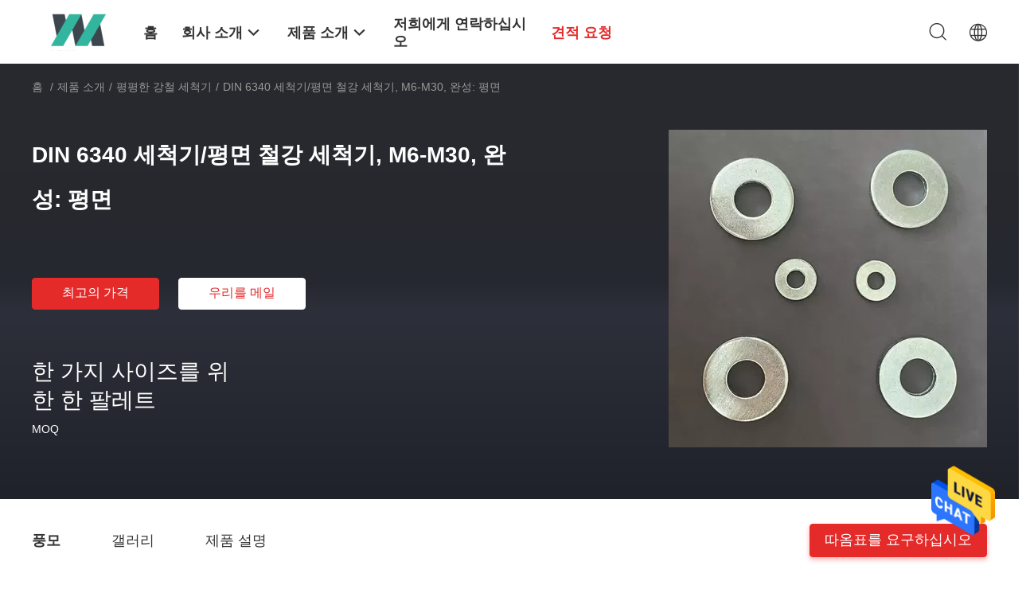

--- FILE ---
content_type: text/html
request_url: https://korean.flatsteelwasher.com/sale-40344981-din-6340-washer-flat-steel-washer-m6-m30-finish-plain.html
body_size: 27506
content:

<!DOCTYPE html>
<html >
<head>
	<meta charset="utf-8">
	<meta http-equiv="X-UA-Compatible" content="IE=edge">
	<meta name="viewport" content="width=device-width, initial-scale=1.0, maximum-scale=1.0, user-scalable=no">
    <link rel="alternate" href="//m.korean.flatsteelwasher.com/korean/sale-40344981-din-6340-washer-flat-steel-washer-m6-m30-finish-plain.html" media="only screen and (max-width: 640px)" />
<link hreflang="en" rel="alternate" href="https://www.flatsteelwasher.com/sale-40344981-din-6340-washer-flat-steel-washer-m6-m30-finish-plain.html" />
<link hreflang="fr" rel="alternate" href="https://french.flatsteelwasher.com/sale-40344981-din-6340-washer-flat-steel-washer-m6-m30-finish-plain.html" />
<link hreflang="de" rel="alternate" href="https://german.flatsteelwasher.com/sale-40344981-din-6340-washer-flat-steel-washer-m6-m30-finish-plain.html" />
<link hreflang="it" rel="alternate" href="https://italian.flatsteelwasher.com/sale-40344981-din-6340-washer-flat-steel-washer-m6-m30-finish-plain.html" />
<link hreflang="ru" rel="alternate" href="https://russian.flatsteelwasher.com/sale-40344981-din-6340-washer-flat-steel-washer-m6-m30-finish-plain.html" />
<link hreflang="es" rel="alternate" href="https://spanish.flatsteelwasher.com/sale-40344981-din-6340-washer-flat-steel-washer-m6-m30-finish-plain.html" />
<link hreflang="pt" rel="alternate" href="https://portuguese.flatsteelwasher.com/sale-40344981-din-6340-washer-flat-steel-washer-m6-m30-finish-plain.html" />
<link hreflang="nl" rel="alternate" href="https://dutch.flatsteelwasher.com/sale-40344981-din-6340-washer-flat-steel-washer-m6-m30-finish-plain.html" />
<link hreflang="el" rel="alternate" href="https://greek.flatsteelwasher.com/sale-40344981-din-6340-washer-flat-steel-washer-m6-m30-finish-plain.html" />
<link hreflang="ja" rel="alternate" href="https://japanese.flatsteelwasher.com/sale-40344981-din-6340-washer-flat-steel-washer-m6-m30-finish-plain.html" />
<link hreflang="ar" rel="alternate" href="https://arabic.flatsteelwasher.com/sale-40344981-din-6340-washer-flat-steel-washer-m6-m30-finish-plain.html" />
<link hreflang="hi" rel="alternate" href="https://hindi.flatsteelwasher.com/sale-40344981-din-6340-washer-flat-steel-washer-m6-m30-finish-plain.html" />
<link hreflang="tr" rel="alternate" href="https://turkish.flatsteelwasher.com/sale-40344981-din-6340-washer-flat-steel-washer-m6-m30-finish-plain.html" />
<link hreflang="id" rel="alternate" href="https://indonesian.flatsteelwasher.com/sale-40344981-din-6340-washer-flat-steel-washer-m6-m30-finish-plain.html" />
<link hreflang="vi" rel="alternate" href="https://vietnamese.flatsteelwasher.com/sale-40344981-din-6340-washer-flat-steel-washer-m6-m30-finish-plain.html" />
<link hreflang="th" rel="alternate" href="https://thai.flatsteelwasher.com/sale-40344981-din-6340-washer-flat-steel-washer-m6-m30-finish-plain.html" />
<link hreflang="bn" rel="alternate" href="https://bengali.flatsteelwasher.com/sale-40344981-din-6340-washer-flat-steel-washer-m6-m30-finish-plain.html" />
<link hreflang="fa" rel="alternate" href="https://persian.flatsteelwasher.com/sale-40344981-din-6340-washer-flat-steel-washer-m6-m30-finish-plain.html" />
<link hreflang="pl" rel="alternate" href="https://polish.flatsteelwasher.com/sale-40344981-din-6340-washer-flat-steel-washer-m6-m30-finish-plain.html" />
<style type="text/css">
/*<![CDATA[*/
.consent__cookie {position: fixed;top: 0;left: 0;width: 100%;height: 0%;z-index: 100000;}.consent__cookie_bg {position: fixed;top: 0;left: 0;width: 100%;height: 100%;background: #000;opacity: .6;display: none }.consent__cookie_rel {position: fixed;bottom:0;left: 0;width: 100%;background: #fff;display: -webkit-box;display: -ms-flexbox;display: flex;flex-wrap: wrap;padding: 24px 80px;-webkit-box-sizing: border-box;box-sizing: border-box;-webkit-box-pack: justify;-ms-flex-pack: justify;justify-content: space-between;-webkit-transition: all ease-in-out .3s;transition: all ease-in-out .3s }.consent__close {position: absolute;top: 20px;right: 20px;cursor: pointer }.consent__close svg {fill: #777 }.consent__close:hover svg {fill: #000 }.consent__cookie_box {flex: 1;word-break: break-word;}.consent__warm {color: #777;font-size: 16px;margin-bottom: 12px;line-height: 19px }.consent__title {color: #333;font-size: 20px;font-weight: 600;margin-bottom: 12px;line-height: 23px }.consent__itxt {color: #333;font-size: 14px;margin-bottom: 12px;display: -webkit-box;display: -ms-flexbox;display: flex;-webkit-box-align: center;-ms-flex-align: center;align-items: center }.consent__itxt i {display: -webkit-inline-box;display: -ms-inline-flexbox;display: inline-flex;width: 28px;height: 28px;border-radius: 50%;background: #e0f9e9;margin-right: 8px;-webkit-box-align: center;-ms-flex-align: center;align-items: center;-webkit-box-pack: center;-ms-flex-pack: center;justify-content: center }.consent__itxt svg {fill: #3ca860 }.consent__txt {color: #a6a6a6;font-size: 14px;margin-bottom: 8px;line-height: 17px }.consent__btns {display: -webkit-box;display: -ms-flexbox;display: flex;-webkit-box-orient: vertical;-webkit-box-direction: normal;-ms-flex-direction: column;flex-direction: column;-webkit-box-pack: center;-ms-flex-pack: center;justify-content: center;flex-shrink: 0;}.consent__btn {width: 280px;height: 40px;line-height: 40px;text-align: center;background: #3ca860;color: #fff;border-radius: 4px;margin: 8px 0;-webkit-box-sizing: border-box;box-sizing: border-box;cursor: pointer }.consent__btn:hover {background: #00823b }.consent__btn.empty {color: #3ca860;border: 1px solid #3ca860;background: #fff }.consent__btn.empty:hover {background: #3ca860;color: #fff }.open .consent__cookie_bg {display: block }.open .consent__cookie_rel {bottom: 0 }@media (max-width: 760px) {.consent__btns {width: 100%;align-items: center;}.consent__cookie_rel {padding: 20px 24px }}.consent__cookie.open {display: block;}.consent__cookie {display: none;}
/*]]>*/
</style>
<script type="text/javascript">
/*<![CDATA[*/
window.isvideotpl = 0;window.detailurl = '';

var g_tp = '';
var colorUrl = '';
var query_string = ["Products","Detail"];
var customtplcolor = 99703;
/*]]>*/
</script>
<title>DIN 6340 세척기/평면 철강 세척기, M6-M30, 완성: 평면</title>
    <meta name="keywords" content="DIN 6340 316 스테인레스 스틸 평면 닦기, 316 스테인레스 스틸 평면 닦기 M6, DIN 6340 ss 평면 세척기, 평평한 강철 세척기" />
    <meta name="description" content="고품질 DIN 6340 세척기/평면 철강 세척기, M6-M30, 완성: 평면 중국에서, 중국 최고의 DIN 6340 316 스테인레스 스틸 평면 닦기 생성물,  316 스테인레스 스틸 평면 닦기 M6 공장, 고품질 생산 DIN 6340 ss 평면 세척기 상품." />
    <meta property="og:type" content="website">
			<meta property="og:image:url" content="https://korean.flatsteelwasher.com/photo/pd157082346-din_6340_m6_m30.jpg">
			<meta property="og:image:type" content="image/gif">

    <meta property="og:title" content="DIN 6340 316 스테인레스 스틸 평면 닦기, 316 스테인레스 스틸 평면 닦기 M6, DIN 6340 ss 평면 세척기, 평평한 강철 세척기" >
    <meta property="og:site_name" content="Suzhou YNK Fastener Co., Ltd.">
    <meta property="og:url" content="https://korean.flatsteelwasher.com/sale-40344981-din-6340-washer-flat-steel-washer-m6-m30-finish-plain.html">
    <meta property="og:image" content=https://korean.flatsteelwasher.com/photo/pd157082346-din_6340_m6_m30.jpg>
    <meta property="og:description" content="고품질 DIN 6340 세척기/평면 철강 세척기, M6-M30, 완성: 평면 중국에서, 중국 최고의 DIN 6340 316 스테인레스 스틸 평면 닦기 생성물,  316 스테인레스 스틸 평면 닦기 M6 공장, 고품질 생산 DIN 6340 ss 평면 세척기 상품." />
				<link rel='preload'
					  href=/photo/flatsteelwasher/sitetpl/style/common.css?ver=1676624655 as='style'><link type='text/css' rel='stylesheet'
					  href=/photo/flatsteelwasher/sitetpl/style/common.css?ver=1676624655 media='all'><script type="application/ld+json">[{"@context":"https:\/\/schema.org","@type":"Organization","name":"Suzhou YNK Fastener Co., Ltd.","description":"\uace0\ud488\uc9c8 DIN 6340 \uc138\ucc99\uae30\/\ud3c9\uba74 \ucca0\uac15 \uc138\ucc99\uae30, M6-M30, \uc644\uc131: \ud3c9\uba74 \uc911\uad6d\uc5d0\uc11c, \uc911\uad6d \ucd5c\uace0\uc758 DIN 6340 316 \uc2a4\ud14c\uc778\ub808\uc2a4 \uc2a4\ud2f8 \ud3c9\uba74 \ub2e6\uae30 \uc0dd\uc131\ubb3c,  316 \uc2a4\ud14c\uc778\ub808\uc2a4 \uc2a4\ud2f8 \ud3c9\uba74 \ub2e6\uae30 M6 \uacf5\uc7a5, \uace0\ud488\uc9c8 \uc0dd\uc0b0 DIN 6340 ss \ud3c9\uba74 \uc138\ucc99\uae30 \uc0c1\ud488.","url":"https:\/\/www.flatsteelwasher.com\/sale-40344981-din-6340-washer-flat-steel-washer-m6-m30-finish-plain.html","logo":"\/logo.gif","address":{"@type":"PostalAddress","addressLocality":"China","addressRegion":"CN","postalCode":"999001","streetAddress":"- \uc544\ub2c83, \ubc0d\uc591 \ub85c\ub4dc, \uc2dc\uc559?? \uc9c0\uc5ed, \uc218\uc800\uc6b0, Jiangsu, \uc911\uad6d"},"email":"joy@ynkfastener.com","image":"\/photo\/cl158969340-suzhou_ynk_fastener_co_ltd.jpg","telephone":"86-152-5011-7179"},{"@context":"https:\/\/schema.org","@type":"BreadcrumbList","itemListElement":[{"@type":"ListItem","position":2,"name":"\ud3c9\ud3c9\ud55c \uac15\ucca0 \uc138\ucc99\uae30","item":"https:\/\/korean.flatsteelwasher.com\/supplier-4166776-flat-steel-washer"},{"@type":"ListItem","position":3,"name":"DIN 6340 \uc138\ucc99\uae30\/\ud3c9\uba74 \ucca0\uac15 \uc138\ucc99\uae30, M6-M30, \uc644\uc131: \ud3c9\uba74","item":"https:\/\/korean.flatsteelwasher.com\/sale-40344981-din-6340-washer-flat-steel-washer-m6-m30-finish-plain.html"},{"@type":"ListItem","position":1,"name":"\ud648","item":"https:\/\/korean.flatsteelwasher.com\/index.html"}]},{"@context":"http:\/\/schema.org\/","@type":"Product","category":"\ud3c9\ud3c9\ud55c \uac15\ucca0 \uc138\ucc99\uae30","name":"DIN 6340 \uc138\ucc99\uae30\/\ud3c9\uba74 \ucca0\uac15 \uc138\ucc99\uae30, M6-M30, \uc644\uc131: \ud3c9\uba74","url":"\/sale-40344981-din-6340-washer-flat-steel-washer-m6-m30-finish-plain.html","image":["\/photo\/pl157082346-din_6340_washer_flat_steel_washer_m6_m30_finish_plain.jpg"],"description":"\uace0\ud488\uc9c8 DIN 6340 \uc138\ucc99\uae30\/\ud3c9\uba74 \ucca0\uac15 \uc138\ucc99\uae30, M6-M30, \uc644\uc131: \ud3c9\uba74 \uc911\uad6d\uc5d0\uc11c, \uc911\uad6d \ucd5c\uace0\uc758 DIN 6340 316 \uc2a4\ud14c\uc778\ub808\uc2a4 \uc2a4\ud2f8 \ud3c9\uba74 \ub2e6\uae30 \uc0dd\uc131\ubb3c,  316 \uc2a4\ud14c\uc778\ub808\uc2a4 \uc2a4\ud2f8 \ud3c9\uba74 \ub2e6\uae30 M6 \uacf5\uc7a5, \uace0\ud488\uc9c8 \uc0dd\uc0b0 DIN 6340 ss \ud3c9\uba74 \uc138\ucc99\uae30 \uc0c1\ud488.","brand":{"@type":"Brand","name":"YNK"},"sku":"DIN6340","model":"DIN6340","manufacturer":{"@type":"Organization","legalName":"Suzhou YNK Fastener Co., Ltd.","address":{"@type":"PostalAddress","addressCountry":"China","addressLocality":"- \uc544\ub2c83, \ubc0d\uc591 \ub85c\ub4dc, \uc2dc\uc559?? \uc9c0\uc5ed, \uc218\uc800\uc6b0, Jiangsu, \uc911\uad6d"}},"review":{"@type":"Review","reviewRating":{"@type":"Rating","ratingValue":5},"author":{"@type":"Person","name":"Mrs. Joy Yu"}},"aggregateRating":{"@type":"aggregateRating","ratingValue":5,"reviewCount":105,"name":"Overall Rating"}}]</script></head>
<body>
<img src="/logo.gif" style="display:none" alt="logo"/>
    <div id="floatAd" style="z-index: 110000;position:absolute;right:30px;bottom:60px;height:79px;display: block;">
                                <a href="/webim/webim_tab.html" rel="nofollow" data-uid="103015" onclick= 'setwebimCookie(103015,40344981,0);' target="_blank">
            <img style="width: 80px;cursor: pointer;" alt='문자 보내' src="/images/floatimage_chat.gif"/>
        </a>
                                </div>
<a style="display: none!important;" title="Suzhou YNK Fastener Co., Ltd." class="float-inquiry" href="/contactnow.html" onclick='setinquiryCookie("{\"showproduct\":1,\"pid\":\"40344981\",\"name\":\"DIN 6340 \\uc138\\ucc99\\uae30\\/\\ud3c9\\uba74 \\ucca0\\uac15 \\uc138\\ucc99\\uae30, M6-M30, \\uc644\\uc131: \\ud3c9\\uba74\",\"source_url\":\"\\/sale-40344981-din-6340-m6-m30.html\",\"picurl\":\"\\/photo\\/pd157082346-din_6340_washer_flat_steel_washer_m6_m30_finish_plain.jpg\",\"propertyDetail\":[[\"\\uc774\\ub984\",\"DIN6340washer\\/Flat \\uc138\\ud0c1\\uae30\"],[\"\\uc18c\\uc7ac\",\"S45C\\/40CR\"],[\"\\ud06c\\uae30\",\"M6-M30\"],[\"\\ub05d\\ub0b4\",\"Plain\\/black\\/ZINC\\/HDG\\/Dacromet\"]],\"company_name\":null,\"picurl_c\":\"\\/photo\\/pc157082346-din_6340_washer_flat_steel_washer_m6_m30_finish_plain.jpg\",\"price\":\"\",\"username\":\"Joy\",\"viewTime\":\"\\ub9c8\\uc9c0\\ub9c9 \\ub85c\\uadf8\\uc778 : 5 \\uc2dc\\uac04 46 minuts \\uc804\",\"subject\":\"\\uc81c\\ubc1c\\uc5d0 \\ub300\\ud55c \\uacac\\uc801\\uc744 \\ubcf4\\ub0b4\\uc2ed\\uc2dc\\uc624 DIN 6340 \\uc138\\ucc99\\uae30\\/\\ud3c9\\uba74 \\ucca0\\uac15 \\uc138\\ucc99\\uae30, M6-M30, \\uc644\\uc131: \\ud3c9\\uba74\",\"countrycode\":\"US\"}");'></a>
<script>
    function getCookie(name) {
        var arr = document.cookie.match(new RegExp("(^| )" + name + "=([^;]*)(;|$)"));
        if (arr != null) {
            return unescape(arr[2]);
        }
        return null;
    }
    var is_new_mjy = '0';
    if (is_new_mjy==1 && isMobileDevice() && getCookie('webim_login_name') && getCookie('webim_buyer_id') && getCookie('webim_286931_seller_id')) {
        document.getElementById("floatAd").style.display = "none";
    }
    // 检测是否是移动端访问
    function isMobileDevice() {
        return /Android|webOS|iPhone|iPad|iPod|BlackBerry|IEMobile|Opera Mini/i.test(navigator.userAgent);
    }

</script>
<script>
var originProductInfo = '';
var originProductInfo = {"showproduct":1,"pid":"40344981","name":"DIN 6340 \uc138\ucc99\uae30\/\ud3c9\uba74 \ucca0\uac15 \uc138\ucc99\uae30, M6-M30, \uc644\uc131: \ud3c9\uba74","source_url":"\/sale-40344981-din-6340-m6-m30.html","picurl":"\/photo\/pd157082346-din_6340_washer_flat_steel_washer_m6_m30_finish_plain.jpg","propertyDetail":[["\uc774\ub984","DIN6340washer\/Flat \uc138\ud0c1\uae30"],["\uc18c\uc7ac","S45C\/40CR"],["\ud06c\uae30","M6-M30"],["\ub05d\ub0b4","Plain\/black\/ZINC\/HDG\/Dacromet"]],"company_name":null,"picurl_c":"\/photo\/pc157082346-din_6340_washer_flat_steel_washer_m6_m30_finish_plain.jpg","price":"","username":"Joy","viewTime":"\ub9c8\uc9c0\ub9c9 \ub85c\uadf8\uc778 : 9 \uc2dc\uac04 46 minuts \uc804","subject":"\uc81c\ubc1c\uc5d0 \ub300\ud55c \uacac\uc801\uc744 \ubcf4\ub0b4\uc2ed\uc2dc\uc624 DIN 6340 \uc138\ucc99\uae30\/\ud3c9\uba74 \ucca0\uac15 \uc138\ucc99\uae30, M6-M30, \uc644\uc131: \ud3c9\uba74","countrycode":"US"};
var save_url = "/contactsave.html";
var update_url = "/updateinquiry.html";
var productInfo = {};
var defaulProductInfo = {};
var myDate = new Date();
var curDate = myDate.getFullYear()+'-'+(parseInt(myDate.getMonth())+1)+'-'+myDate.getDate();
var message = '';
var default_pop = 1;
var leaveMessageDialog = document.getElementsByClassName('leave-message-dialog')[0]; // 获取弹层
var _$$ = function (dom) {
    return document.querySelectorAll(dom);
};
resInfo = originProductInfo;
defaulProductInfo.pid = resInfo['pid'];
defaulProductInfo.productName = resInfo['name'];
defaulProductInfo.productInfo = resInfo['propertyDetail'];
defaulProductInfo.productImg = resInfo['picurl_c'];
defaulProductInfo.subject = resInfo['subject'];
defaulProductInfo.productImgAlt = resInfo['name'];
var inquirypopup_tmp = 1;
var message = '소중한,'+'\r\n'+"나는 관심이있다"+' '+trim(resInfo['name'])+", 유형, 크기, MOQ, 재료 등과 같은 자세한 내용을 보내 주시겠습니까?"+'\r\n'+"감사!"+'\r\n'+"답변 기다 리 겠 습 니 다.";
var message_1 = '소중한,'+'\r\n'+"나는 관심이있다"+' '+trim(resInfo['name'])+", 유형, 크기, MOQ, 재료 등과 같은 자세한 내용을 보내 주시겠습니까?"+'\r\n'+"감사!"+'\r\n'+"답변 기다 리 겠 습 니 다.";
var message_2 = '여보세요,'+'\r\n'+"내가 찾고 있어요"+' '+trim(resInfo['name'])+", 가격, 사양 및 사진을 보내주십시오."+'\r\n'+"귀하의 신속한 응답은 매우 감사하겠습니다."+'\r\n'+"자세한 내용은 저에게 연락 주시기 바랍니다."+'\r\n'+"감사합니다.";
var message_3 = '여보세요,'+'\r\n'+trim(resInfo['name'])+' '+"내 기대를 충족합니다."+'\r\n'+"저에게 제일 가격 및 다른 제품 정보를주십시오."+'\r\n'+"제 메일을 통해 저에게 연락 주시기 바랍니다."+'\r\n'+"감사합니다.";

var message_4 = '소중한,'+'\r\n'+"당신의 FOB 가격은 무엇입니까"+' '+trim(resInfo['name'])+'?'+'\r\n'+"가장 가까운 항구 이름은 무엇입니까?"+'\r\n'+"가능한 한 빨리 답장 해 주시면 추가 정보를 공유하는 것이 좋습니다."+'\r\n'+"문안 인사!";
var message_5 = '안녕,'+'\r\n'+"나는 당신의"+' '+trim(resInfo['name'])+'.'+'\r\n'+"제품 세부 정보를 보내주세요."+'\r\n'+"빠른 답장을 기다리겠습니다."+'\r\n'+"저에게 우편으로 연락 주시기 바랍니다."+'\r\n'+"문안 인사!";

var message_6 = '소중한,'+'\r\n'+"귀하의 정보를 제공해주십시오."+' '+trim(resInfo['name'])+", 유형, 크기, 재질 및 물론 최고의 가격과 같은."+'\r\n'+"빠른 답장을 기다리겠습니다."+'\r\n'+"당신을 감사하십시오!";
var message_7 = '소중한,'+'\r\n'+"당신은 공급할 수 있습니까"+' '+trim(resInfo['name'])+" 우리를 위해?"+'\r\n'+"먼저 가격표와 일부 제품 세부 정보를 원합니다."+'\r\n'+"최대한 빨리 답변을 받고 협력을 기대합니다."+'\r\n'+"대단히 감사합니다.";
var message_8 = '안녕하세요,'+'\r\n'+"내가 찾고 있어요"+' '+trim(resInfo['name'])+", 좀 더 자세한 제품 정보를 알려주세요."+'\r\n'+"답장을 기다리겠습니다."+'\r\n'+"당신을 감사하십시오!";
var message_9 = '여보세요,'+'\r\n'+"너의"+' '+trim(resInfo['name'])+" 내 요구 사항을 아주 잘 충족합니다."+'\r\n'+"가격, 사양 및 유사한 모델을 보내주십시오."+'\r\n'+"저와 자유롭게 채팅하십시오."+'\r\n'+"감사!";
var message_10 = '소중한,'+'\r\n'+"자세한 내용과 인용문에 대해 더 알고 싶습니다."+' '+trim(resInfo['name'])+'.'+'\r\n'+"주저하지 말고 연락주세요."+'\r\n'+"문안 인사!";

var r = getRandom(1,10);

defaulProductInfo.message = eval("message_"+r);

var mytAjax = {

    post: function(url, data, fn) {
        var xhr = new XMLHttpRequest();
        xhr.open("POST", url, true);
        xhr.setRequestHeader("Content-Type", "application/x-www-form-urlencoded;charset=UTF-8");
        xhr.setRequestHeader("X-Requested-With", "XMLHttpRequest");
        xhr.setRequestHeader('Content-Type','text/plain;charset=UTF-8');
        xhr.onreadystatechange = function() {
            if(xhr.readyState == 4 && (xhr.status == 200 || xhr.status == 304)) {
                fn.call(this, xhr.responseText);
            }
        };
        xhr.send(data);
    },

    postform: function(url, data, fn) {
        var xhr = new XMLHttpRequest();
        xhr.open("POST", url, true);
        xhr.setRequestHeader("X-Requested-With", "XMLHttpRequest");
        xhr.onreadystatechange = function() {
            if(xhr.readyState == 4 && (xhr.status == 200 || xhr.status == 304)) {
                fn.call(this, xhr.responseText);
            }
        };
        xhr.send(data);
    }
};
window.onload = function(){
    leaveMessageDialog = document.getElementsByClassName('leave-message-dialog')[0];
    if (window.localStorage.recordDialogStatus=='undefined' || (window.localStorage.recordDialogStatus!='undefined' && window.localStorage.recordDialogStatus != curDate)) {
        setTimeout(function(){
            if(parseInt(inquirypopup_tmp%10) == 1){
                creatDialog(defaulProductInfo, 1);
            }
        }, 6000);
    }
};
function trim(str)
{
    str = str.replace(/(^\s*)/g,"");
    return str.replace(/(\s*$)/g,"");
};
function getRandom(m,n){
    var num = Math.floor(Math.random()*(m - n) + n);
    return num;
};
function strBtn(param) {

    var starattextarea = document.getElementById("textareamessage").value.length;
    var email = document.getElementById("startEmail").value;

    var default_tip = document.querySelectorAll(".watermark_container").length;
    if (20 < starattextarea && starattextarea < 3000) {
        if(default_tip>0){
            document.getElementById("textareamessage1").parentNode.parentNode.nextElementSibling.style.display = "none";
        }else{
            document.getElementById("textareamessage1").parentNode.nextElementSibling.style.display = "none";
        }

    } else {
        if(default_tip>0){
            document.getElementById("textareamessage1").parentNode.parentNode.nextElementSibling.style.display = "block";
        }else{
            document.getElementById("textareamessage1").parentNode.nextElementSibling.style.display = "block";
        }

        return;
    }

    // var re = /^([a-zA-Z0-9_-])+@([a-zA-Z0-9_-])+\.([a-zA-Z0-9_-])+/i;/*邮箱不区分大小写*/
    var re = /^[a-zA-Z0-9][\w-]*(\.?[\w-]+)*@[a-zA-Z0-9-]+(\.[a-zA-Z0-9]+)+$/i;
    if (!re.test(email)) {
        document.getElementById("startEmail").nextElementSibling.style.display = "block";
        return;
    } else {
        document.getElementById("startEmail").nextElementSibling.style.display = "none";
    }

    var subject = document.getElementById("pop_subject").value;
    var pid = document.getElementById("pop_pid").value;
    var message = document.getElementById("textareamessage").value;
    var sender_email = document.getElementById("startEmail").value;
    var tel = '';
    if (document.getElementById("tel0") != undefined && document.getElementById("tel0") != '')
        tel = document.getElementById("tel0").value;
    var form_serialize = '&tel='+tel;

    form_serialize = form_serialize.replace(/\+/g, "%2B");
    mytAjax.post(save_url,"pid="+pid+"&subject="+subject+"&email="+sender_email+"&message="+(message)+form_serialize,function(res){
        var mes = JSON.parse(res);
        if(mes.status == 200){
            var iid = mes.iid;
            document.getElementById("pop_iid").value = iid;
            document.getElementById("pop_uuid").value = mes.uuid;

            if(typeof gtag_report_conversion === "function"){
                gtag_report_conversion();//执行统计js代码
            }
            if(typeof fbq === "function"){
                fbq('track','Purchase');//执行统计js代码
            }
        }
    });
    for (var index = 0; index < document.querySelectorAll(".dialog-content-pql").length; index++) {
        document.querySelectorAll(".dialog-content-pql")[index].style.display = "none";
    };
    $('#idphonepql').val(tel);
    document.getElementById("dialog-content-pql-id").style.display = "block";
    ;
};
function twoBtnOk(param) {

    var selectgender = document.getElementById("Mr").innerHTML;
    var iid = document.getElementById("pop_iid").value;
    var sendername = document.getElementById("idnamepql").value;
    var senderphone = document.getElementById("idphonepql").value;
    var sendercname = document.getElementById("idcompanypql").value;
    var uuid = document.getElementById("pop_uuid").value;
    var gender = 2;
    if(selectgender == 'Mr.') gender = 0;
    if(selectgender == 'Mrs.') gender = 1;
    var pid = document.getElementById("pop_pid").value;
    var form_serialize = '';

        form_serialize = form_serialize.replace(/\+/g, "%2B");

    mytAjax.post(update_url,"iid="+iid+"&gender="+gender+"&uuid="+uuid+"&name="+(sendername)+"&tel="+(senderphone)+"&company="+(sendercname)+form_serialize,function(res){});

    for (var index = 0; index < document.querySelectorAll(".dialog-content-pql").length; index++) {
        document.querySelectorAll(".dialog-content-pql")[index].style.display = "none";
    };
    document.getElementById("dialog-content-pql-ok").style.display = "block";

};
function toCheckMust(name) {
    $('#'+name+'error').hide();
}
function handClidk(param) {
    var starattextarea = document.getElementById("textareamessage1").value.length;
    var email = document.getElementById("startEmail1").value;
    var default_tip = document.querySelectorAll(".watermark_container").length;
    if (20 < starattextarea && starattextarea < 3000) {
        if(default_tip>0){
            document.getElementById("textareamessage1").parentNode.parentNode.nextElementSibling.style.display = "none";
        }else{
            document.getElementById("textareamessage1").parentNode.nextElementSibling.style.display = "none";
        }

    } else {
        if(default_tip>0){
            document.getElementById("textareamessage1").parentNode.parentNode.nextElementSibling.style.display = "block";
        }else{
            document.getElementById("textareamessage1").parentNode.nextElementSibling.style.display = "block";
        }

        return;
    }

    // var re = /^([a-zA-Z0-9_-])+@([a-zA-Z0-9_-])+\.([a-zA-Z0-9_-])+/i;
    var re = /^[a-zA-Z0-9][\w-]*(\.?[\w-]+)*@[a-zA-Z0-9-]+(\.[a-zA-Z0-9]+)+$/i;
    if (!re.test(email)) {
        document.getElementById("startEmail1").nextElementSibling.style.display = "block";
        return;
    } else {
        document.getElementById("startEmail1").nextElementSibling.style.display = "none";
    }

    var subject = document.getElementById("pop_subject").value;
    var pid = document.getElementById("pop_pid").value;
    var message = document.getElementById("textareamessage1").value;
    var sender_email = document.getElementById("startEmail1").value;
    var form_serialize = tel = '';
    if (document.getElementById("tel1") != undefined && document.getElementById("tel1") != '')
        tel = document.getElementById("tel1").value;
        mytAjax.post(save_url,"email="+sender_email+"&tel="+tel+"&pid="+pid+"&message="+message+"&subject="+subject+form_serialize,function(res){

        var mes = JSON.parse(res);
        if(mes.status == 200){
            var iid = mes.iid;
            document.getElementById("pop_iid").value = iid;
            document.getElementById("pop_uuid").value = mes.uuid;
            if(typeof gtag_report_conversion === "function"){
                gtag_report_conversion();//执行统计js代码
            }
        }

    });
    for (var index = 0; index < document.querySelectorAll(".dialog-content-pql").length; index++) {
        document.querySelectorAll(".dialog-content-pql")[index].style.display = "none";
    };
    $('#idphonepql').val(tel);
    document.getElementById("dialog-content-pql-id").style.display = "block";

};
window.addEventListener('load', function () {
    $('.checkbox-wrap label').each(function(){
        if($(this).find('input').prop('checked')){
            $(this).addClass('on')
        }else {
            $(this).removeClass('on')
        }
    })
    $(document).on('click', '.checkbox-wrap label' , function(ev){
        if (ev.target.tagName.toUpperCase() != 'INPUT') {
            $(this).toggleClass('on')
        }
    })
})

function hand_video(pdata) {
    data = JSON.parse(pdata);
    productInfo.productName = data.productName;
    productInfo.productInfo = data.productInfo;
    productInfo.productImg = data.productImg;
    productInfo.subject = data.subject;

    var message = '소중한,'+'\r\n'+"나는 관심이있다"+' '+trim(data.productName)+", 유형, 크기, 수량, 재료 등과 같은 자세한 내용을 보내 주시겠습니까?"+'\r\n'+"감사!"+'\r\n'+"답변 기다 리 겠 습 니 다.";

    var message = '소중한,'+'\r\n'+"나는 관심이있다"+' '+trim(data.productName)+", 유형, 크기, MOQ, 재료 등과 같은 자세한 내용을 보내 주시겠습니까?"+'\r\n'+"감사!"+'\r\n'+"답변 기다 리 겠 습 니 다.";
    var message_1 = '소중한,'+'\r\n'+"나는 관심이있다"+' '+trim(data.productName)+", 유형, 크기, MOQ, 재료 등과 같은 자세한 내용을 보내 주시겠습니까?"+'\r\n'+"감사!"+'\r\n'+"답변 기다 리 겠 습 니 다.";
    var message_2 = '여보세요,'+'\r\n'+"내가 찾고 있어요"+' '+trim(data.productName)+", 가격, 사양 및 사진을 보내주십시오."+'\r\n'+"귀하의 신속한 응답은 매우 감사하겠습니다."+'\r\n'+"자세한 내용은 저에게 연락 주시기 바랍니다."+'\r\n'+"감사합니다.";
    var message_3 = '여보세요,'+'\r\n'+trim(data.productName)+' '+"내 기대를 충족합니다."+'\r\n'+"저에게 제일 가격 및 다른 제품 정보를주십시오."+'\r\n'+"제 메일을 통해 저에게 연락 주시기 바랍니다."+'\r\n'+"감사합니다.";

    var message_4 = '소중한,'+'\r\n'+"당신의 FOB 가격은 무엇입니까"+' '+trim(data.productName)+'?'+'\r\n'+"가장 가까운 항구 이름은 무엇입니까?"+'\r\n'+"가능한 한 빨리 답장 해 주시면 추가 정보를 공유하는 것이 좋습니다."+'\r\n'+"문안 인사!";
    var message_5 = '안녕,'+'\r\n'+"나는 당신의"+' '+trim(data.productName)+'.'+'\r\n'+"제품 세부 정보를 보내주세요."+'\r\n'+"빠른 답장을 기다리겠습니다."+'\r\n'+"저에게 우편으로 연락 주시기 바랍니다."+'\r\n'+"문안 인사!";

    var message_6 = '소중한,'+'\r\n'+"귀하의 정보를 제공해주십시오."+' '+trim(data.productName)+", 유형, 크기, 재질 및 물론 최고의 가격과 같은."+'\r\n'+"빠른 답장을 기다리겠습니다."+'\r\n'+"당신을 감사하십시오!";
    var message_7 = '소중한,'+'\r\n'+"당신은 공급할 수 있습니까"+' '+trim(data.productName)+" 우리를 위해?"+'\r\n'+"먼저 가격표와 일부 제품 세부 정보를 원합니다."+'\r\n'+"최대한 빨리 답변을 받고 협력을 기대합니다."+'\r\n'+"대단히 감사합니다.";
    var message_8 = '안녕하세요,'+'\r\n'+"내가 찾고 있어요"+' '+trim(data.productName)+", 좀 더 자세한 제품 정보를 알려주세요."+'\r\n'+"답장을 기다리겠습니다."+'\r\n'+"당신을 감사하십시오!";
    var message_9 = '여보세요,'+'\r\n'+"너의"+' '+trim(data.productName)+" 내 요구 사항을 아주 잘 충족합니다."+'\r\n'+"가격, 사양 및 유사한 모델을 보내주십시오."+'\r\n'+"저와 자유롭게 채팅하십시오."+'\r\n'+"감사!";
    var message_10 = '소중한,'+'\r\n'+"자세한 내용과 인용문에 대해 더 알고 싶습니다."+' '+trim(data.productName)+'.'+'\r\n'+"주저하지 말고 연락주세요."+'\r\n'+"문안 인사!";

    var r = getRandom(1,10);

    productInfo.message = eval("message_"+r);
    if(parseInt(inquirypopup_tmp/10) == 1){
        productInfo.message = "";
    }
    productInfo.pid = data.pid;
    creatDialog(productInfo, 2);
};

function handDialog(pdata) {
    data = JSON.parse(pdata);
    productInfo.productName = data.productName;
    productInfo.productInfo = data.productInfo;
    productInfo.productImg = data.productImg;
    productInfo.subject = data.subject;

    var message = '소중한,'+'\r\n'+"나는 관심이있다"+' '+trim(data.productName)+", 유형, 크기, 수량, 재료 등과 같은 자세한 내용을 보내 주시겠습니까?"+'\r\n'+"감사!"+'\r\n'+"답변 기다 리 겠 습 니 다.";

    var message = '소중한,'+'\r\n'+"나는 관심이있다"+' '+trim(data.productName)+", 유형, 크기, MOQ, 재료 등과 같은 자세한 내용을 보내 주시겠습니까?"+'\r\n'+"감사!"+'\r\n'+"답변 기다 리 겠 습 니 다.";
    var message_1 = '소중한,'+'\r\n'+"나는 관심이있다"+' '+trim(data.productName)+", 유형, 크기, MOQ, 재료 등과 같은 자세한 내용을 보내 주시겠습니까?"+'\r\n'+"감사!"+'\r\n'+"답변 기다 리 겠 습 니 다.";
    var message_2 = '여보세요,'+'\r\n'+"내가 찾고 있어요"+' '+trim(data.productName)+", 가격, 사양 및 사진을 보내주십시오."+'\r\n'+"귀하의 신속한 응답은 매우 감사하겠습니다."+'\r\n'+"자세한 내용은 저에게 연락 주시기 바랍니다."+'\r\n'+"감사합니다.";
    var message_3 = '여보세요,'+'\r\n'+trim(data.productName)+' '+"내 기대를 충족합니다."+'\r\n'+"저에게 제일 가격 및 다른 제품 정보를주십시오."+'\r\n'+"제 메일을 통해 저에게 연락 주시기 바랍니다."+'\r\n'+"감사합니다.";

    var message_4 = '소중한,'+'\r\n'+"당신의 FOB 가격은 무엇입니까"+' '+trim(data.productName)+'?'+'\r\n'+"가장 가까운 항구 이름은 무엇입니까?"+'\r\n'+"가능한 한 빨리 답장 해 주시면 추가 정보를 공유하는 것이 좋습니다."+'\r\n'+"문안 인사!";
    var message_5 = '안녕,'+'\r\n'+"나는 당신의"+' '+trim(data.productName)+'.'+'\r\n'+"제품 세부 정보를 보내주세요."+'\r\n'+"빠른 답장을 기다리겠습니다."+'\r\n'+"저에게 우편으로 연락 주시기 바랍니다."+'\r\n'+"문안 인사!";

    var message_6 = '소중한,'+'\r\n'+"귀하의 정보를 제공해주십시오."+' '+trim(data.productName)+", 유형, 크기, 재질 및 물론 최고의 가격과 같은."+'\r\n'+"빠른 답장을 기다리겠습니다."+'\r\n'+"당신을 감사하십시오!";
    var message_7 = '소중한,'+'\r\n'+"당신은 공급할 수 있습니까"+' '+trim(data.productName)+" 우리를 위해?"+'\r\n'+"먼저 가격표와 일부 제품 세부 정보를 원합니다."+'\r\n'+"최대한 빨리 답변을 받고 협력을 기대합니다."+'\r\n'+"대단히 감사합니다.";
    var message_8 = '안녕하세요,'+'\r\n'+"내가 찾고 있어요"+' '+trim(data.productName)+", 좀 더 자세한 제품 정보를 알려주세요."+'\r\n'+"답장을 기다리겠습니다."+'\r\n'+"당신을 감사하십시오!";
    var message_9 = '여보세요,'+'\r\n'+"너의"+' '+trim(data.productName)+" 내 요구 사항을 아주 잘 충족합니다."+'\r\n'+"가격, 사양 및 유사한 모델을 보내주십시오."+'\r\n'+"저와 자유롭게 채팅하십시오."+'\r\n'+"감사!";
    var message_10 = '소중한,'+'\r\n'+"자세한 내용과 인용문에 대해 더 알고 싶습니다."+' '+trim(data.productName)+'.'+'\r\n'+"주저하지 말고 연락주세요."+'\r\n'+"문안 인사!";

    var r = getRandom(1,10);

    productInfo.message = eval("message_"+r);
    if(parseInt(inquirypopup_tmp/10) == 1){
        productInfo.message = "";
    }
    productInfo.pid = data.pid;
    creatDialog(productInfo, 2);
};

function closepql(param) {

    leaveMessageDialog.style.display = 'none';
};

function closepql2(param) {

    for (var index = 0; index < document.querySelectorAll(".dialog-content-pql").length; index++) {
        document.querySelectorAll(".dialog-content-pql")[index].style.display = "none";
    };
    document.getElementById("dialog-content-pql-ok").style.display = "block";
};

function decodeHtmlEntities(str) {
    var tempElement = document.createElement('div');
    tempElement.innerHTML = str;
    return tempElement.textContent || tempElement.innerText || '';
}

function initProduct(productInfo,type){

    productInfo.productName = decodeHtmlEntities(productInfo.productName);
    productInfo.message = decodeHtmlEntities(productInfo.message);

    leaveMessageDialog = document.getElementsByClassName('leave-message-dialog')[0];
    leaveMessageDialog.style.display = "block";
    if(type == 3){
        var popinquiryemail = document.getElementById("popinquiryemail").value;
        _$$("#startEmail1")[0].value = popinquiryemail;
    }else{
        _$$("#startEmail1")[0].value = "";
    }
    _$$("#startEmail")[0].value = "";
    _$$("#idnamepql")[0].value = "";
    _$$("#idphonepql")[0].value = "";
    _$$("#idcompanypql")[0].value = "";

    _$$("#pop_pid")[0].value = productInfo.pid;
    _$$("#pop_subject")[0].value = productInfo.subject;
    
    if(parseInt(inquirypopup_tmp/10) == 1){
        productInfo.message = "";
    }

    _$$("#textareamessage1")[0].value = productInfo.message;
    _$$("#textareamessage")[0].value = productInfo.message;

    _$$("#dialog-content-pql-id .titlep")[0].innerHTML = productInfo.productName;
    _$$("#dialog-content-pql-id img")[0].setAttribute("src", productInfo.productImg);
    _$$("#dialog-content-pql-id img")[0].setAttribute("alt", productInfo.productImgAlt);

    _$$("#dialog-content-pql-id-hand img")[0].setAttribute("src", productInfo.productImg);
    _$$("#dialog-content-pql-id-hand img")[0].setAttribute("alt", productInfo.productImgAlt);
    _$$("#dialog-content-pql-id-hand .titlep")[0].innerHTML = productInfo.productName;

    if (productInfo.productInfo.length > 0) {
        var ul2, ul;
        ul = document.createElement("ul");
        for (var index = 0; index < productInfo.productInfo.length; index++) {
            var el = productInfo.productInfo[index];
            var li = document.createElement("li");
            var span1 = document.createElement("span");
            span1.innerHTML = el[0] + ":";
            var span2 = document.createElement("span");
            span2.innerHTML = el[1];
            li.appendChild(span1);
            li.appendChild(span2);
            ul.appendChild(li);

        }
        ul2 = ul.cloneNode(true);
        if (type === 1) {
            _$$("#dialog-content-pql-id .left")[0].replaceChild(ul, _$$("#dialog-content-pql-id .left ul")[0]);
        } else {
            _$$("#dialog-content-pql-id-hand .left")[0].replaceChild(ul2, _$$("#dialog-content-pql-id-hand .left ul")[0]);
            _$$("#dialog-content-pql-id .left")[0].replaceChild(ul, _$$("#dialog-content-pql-id .left ul")[0]);
        }
    };
    for (var index = 0; index < _$$("#dialog-content-pql-id .right ul li").length; index++) {
        _$$("#dialog-content-pql-id .right ul li")[index].addEventListener("click", function (params) {
            _$$("#dialog-content-pql-id .right #Mr")[0].innerHTML = this.innerHTML
        }, false)

    };

};
function closeInquiryCreateDialog() {
    document.getElementById("xuanpan_dialog_box_pql").style.display = "none";
};
function showInquiryCreateDialog() {
    document.getElementById("xuanpan_dialog_box_pql").style.display = "block";
};
function submitPopInquiry(){
    var message = document.getElementById("inquiry_message").value;
    var email = document.getElementById("inquiry_email").value;
    var subject = defaulProductInfo.subject;
    var pid = defaulProductInfo.pid;
    if (email === undefined) {
        showInquiryCreateDialog();
        document.getElementById("inquiry_email").style.border = "1px solid red";
        return false;
    };
    if (message === undefined) {
        showInquiryCreateDialog();
        document.getElementById("inquiry_message").style.border = "1px solid red";
        return false;
    };
    if (email.search(/^\w+((-\w+)|(\.\w+))*\@[A-Za-z0-9]+((\.|-)[A-Za-z0-9]+)*\.[A-Za-z0-9]+$/) == -1) {
        document.getElementById("inquiry_email").style.border= "1px solid red";
        showInquiryCreateDialog();
        return false;
    } else {
        document.getElementById("inquiry_email").style.border= "";
    };
    if (message.length < 20 || message.length >3000) {
        showInquiryCreateDialog();
        document.getElementById("inquiry_message").style.border = "1px solid red";
        return false;
    } else {
        document.getElementById("inquiry_message").style.border = "";
    };
    var tel = '';
    if (document.getElementById("tel") != undefined && document.getElementById("tel") != '')
        tel = document.getElementById("tel").value;

    mytAjax.post(save_url,"pid="+pid+"&subject="+subject+"&email="+email+"&message="+(message)+'&tel='+tel,function(res){
        var mes = JSON.parse(res);
        if(mes.status == 200){
            var iid = mes.iid;
            document.getElementById("pop_iid").value = iid;
            document.getElementById("pop_uuid").value = mes.uuid;

        }
    });
    initProduct(defaulProductInfo);
    for (var index = 0; index < document.querySelectorAll(".dialog-content-pql").length; index++) {
        document.querySelectorAll(".dialog-content-pql")[index].style.display = "none";
    };
    $('#idphonepql').val(tel);
    document.getElementById("dialog-content-pql-id").style.display = "block";

};

//带附件上传
function submitPopInquiryfile(email_id,message_id,check_sort,name_id,phone_id,company_id,attachments){

    if(typeof(check_sort) == 'undefined'){
        check_sort = 0;
    }
    var message = document.getElementById(message_id).value;
    var email = document.getElementById(email_id).value;
    var attachments = document.getElementById(attachments).value;
    if(typeof(name_id) !== 'undefined' && name_id != ""){
        var name  = document.getElementById(name_id).value;
    }
    if(typeof(phone_id) !== 'undefined' && phone_id != ""){
        var phone = document.getElementById(phone_id).value;
    }
    if(typeof(company_id) !== 'undefined' && company_id != ""){
        var company = document.getElementById(company_id).value;
    }
    var subject = defaulProductInfo.subject;
    var pid = defaulProductInfo.pid;

    if(check_sort == 0){
        if (email === undefined) {
            showInquiryCreateDialog();
            document.getElementById(email_id).style.border = "1px solid red";
            return false;
        };
        if (message === undefined) {
            showInquiryCreateDialog();
            document.getElementById(message_id).style.border = "1px solid red";
            return false;
        };

        if (email.search(/^\w+((-\w+)|(\.\w+))*\@[A-Za-z0-9]+((\.|-)[A-Za-z0-9]+)*\.[A-Za-z0-9]+$/) == -1) {
            document.getElementById(email_id).style.border= "1px solid red";
            showInquiryCreateDialog();
            return false;
        } else {
            document.getElementById(email_id).style.border= "";
        };
        if (message.length < 20 || message.length >3000) {
            showInquiryCreateDialog();
            document.getElementById(message_id).style.border = "1px solid red";
            return false;
        } else {
            document.getElementById(message_id).style.border = "";
        };
    }else{

        if (message === undefined) {
            showInquiryCreateDialog();
            document.getElementById(message_id).style.border = "1px solid red";
            return false;
        };

        if (email === undefined) {
            showInquiryCreateDialog();
            document.getElementById(email_id).style.border = "1px solid red";
            return false;
        };

        if (message.length < 20 || message.length >3000) {
            showInquiryCreateDialog();
            document.getElementById(message_id).style.border = "1px solid red";
            return false;
        } else {
            document.getElementById(message_id).style.border = "";
        };

        if (email.search(/^\w+((-\w+)|(\.\w+))*\@[A-Za-z0-9]+((\.|-)[A-Za-z0-9]+)*\.[A-Za-z0-9]+$/) == -1) {
            document.getElementById(email_id).style.border= "1px solid red";
            showInquiryCreateDialog();
            return false;
        } else {
            document.getElementById(email_id).style.border= "";
        };

    };

    mytAjax.post(save_url,"pid="+pid+"&subject="+subject+"&email="+email+"&message="+message+"&company="+company+"&attachments="+attachments,function(res){
        var mes = JSON.parse(res);
        if(mes.status == 200){
            var iid = mes.iid;
            document.getElementById("pop_iid").value = iid;
            document.getElementById("pop_uuid").value = mes.uuid;

            if(typeof gtag_report_conversion === "function"){
                gtag_report_conversion();//执行统计js代码
            }
            if(typeof fbq === "function"){
                fbq('track','Purchase');//执行统计js代码
            }
        }
    });
    initProduct(defaulProductInfo);

    if(name !== undefined && name != ""){
        _$$("#idnamepql")[0].value = name;
    }

    if(phone !== undefined && phone != ""){
        _$$("#idphonepql")[0].value = phone;
    }

    if(company !== undefined && company != ""){
        _$$("#idcompanypql")[0].value = company;
    }

    for (var index = 0; index < document.querySelectorAll(".dialog-content-pql").length; index++) {
        document.querySelectorAll(".dialog-content-pql")[index].style.display = "none";
    };
    document.getElementById("dialog-content-pql-id").style.display = "block";

};
function submitPopInquiryByParam(email_id,message_id,check_sort,name_id,phone_id,company_id){

    if(typeof(check_sort) == 'undefined'){
        check_sort = 0;
    }

    var senderphone = '';
    var message = document.getElementById(message_id).value;
    var email = document.getElementById(email_id).value;
    if(typeof(name_id) !== 'undefined' && name_id != ""){
        var name  = document.getElementById(name_id).value;
    }
    if(typeof(phone_id) !== 'undefined' && phone_id != ""){
        var phone = document.getElementById(phone_id).value;
        senderphone = phone;
    }
    if(typeof(company_id) !== 'undefined' && company_id != ""){
        var company = document.getElementById(company_id).value;
    }
    var subject = defaulProductInfo.subject;
    var pid = defaulProductInfo.pid;

    if(check_sort == 0){
        if (email === undefined) {
            showInquiryCreateDialog();
            document.getElementById(email_id).style.border = "1px solid red";
            return false;
        };
        if (message === undefined) {
            showInquiryCreateDialog();
            document.getElementById(message_id).style.border = "1px solid red";
            return false;
        };

        if (email.search(/^\w+((-\w+)|(\.\w+))*\@[A-Za-z0-9]+((\.|-)[A-Za-z0-9]+)*\.[A-Za-z0-9]+$/) == -1) {
            document.getElementById(email_id).style.border= "1px solid red";
            showInquiryCreateDialog();
            return false;
        } else {
            document.getElementById(email_id).style.border= "";
        };
        if (message.length < 20 || message.length >3000) {
            showInquiryCreateDialog();
            document.getElementById(message_id).style.border = "1px solid red";
            return false;
        } else {
            document.getElementById(message_id).style.border = "";
        };
    }else{

        if (message === undefined) {
            showInquiryCreateDialog();
            document.getElementById(message_id).style.border = "1px solid red";
            return false;
        };

        if (email === undefined) {
            showInquiryCreateDialog();
            document.getElementById(email_id).style.border = "1px solid red";
            return false;
        };

        if (message.length < 20 || message.length >3000) {
            showInquiryCreateDialog();
            document.getElementById(message_id).style.border = "1px solid red";
            return false;
        } else {
            document.getElementById(message_id).style.border = "";
        };

        if (email.search(/^\w+((-\w+)|(\.\w+))*\@[A-Za-z0-9]+((\.|-)[A-Za-z0-9]+)*\.[A-Za-z0-9]+$/) == -1) {
            document.getElementById(email_id).style.border= "1px solid red";
            showInquiryCreateDialog();
            return false;
        } else {
            document.getElementById(email_id).style.border= "";
        };

    };

    var productsku = "";
    if($("#product_sku").length > 0){
        productsku = $("#product_sku").html();
    }

    mytAjax.post(save_url,"tel="+senderphone+"&pid="+pid+"&subject="+subject+"&email="+email+"&message="+message+"&messagesku="+encodeURI(productsku),function(res){
        var mes = JSON.parse(res);
        if(mes.status == 200){
            var iid = mes.iid;
            document.getElementById("pop_iid").value = iid;
            document.getElementById("pop_uuid").value = mes.uuid;

            if(typeof gtag_report_conversion === "function"){
                gtag_report_conversion();//执行统计js代码
            }
            if(typeof fbq === "function"){
                fbq('track','Purchase');//执行统计js代码
            }
        }
    });
    initProduct(defaulProductInfo);

    if(name !== undefined && name != ""){
        _$$("#idnamepql")[0].value = name;
    }

    if(phone !== undefined && phone != ""){
        _$$("#idphonepql")[0].value = phone;
    }

    if(company !== undefined && company != ""){
        _$$("#idcompanypql")[0].value = company;
    }

    for (var index = 0; index < document.querySelectorAll(".dialog-content-pql").length; index++) {
        document.querySelectorAll(".dialog-content-pql")[index].style.display = "none";

    };
    document.getElementById("dialog-content-pql-id").style.display = "block";

};

function creat_videoDialog(productInfo, type) {

    if(type == 1){
        if(default_pop != 1){
            return false;
        }
        window.localStorage.recordDialogStatus = curDate;
    }else{
        default_pop = 0;
    }
    initProduct(productInfo, type);
    if (type === 1) {
        // 自动弹出
        for (var index = 0; index < document.querySelectorAll(".dialog-content-pql").length; index++) {

            document.querySelectorAll(".dialog-content-pql")[index].style.display = "none";
        };
        document.getElementById("dialog-content-pql").style.display = "block";
    } else {
        // 手动弹出
        for (var index = 0; index < document.querySelectorAll(".dialog-content-pql").length; index++) {
            document.querySelectorAll(".dialog-content-pql")[index].style.display = "none";
        };
        document.getElementById("dialog-content-pql-id-hand").style.display = "block";
    }
}

function creatDialog(productInfo, type) {

    if(type == 1){
        if(default_pop != 1){
            return false;
        }
        window.localStorage.recordDialogStatus = curDate;
    }else{
        default_pop = 0;
    }
    initProduct(productInfo, type);
    if (type === 1) {
        // 自动弹出
        for (var index = 0; index < document.querySelectorAll(".dialog-content-pql").length; index++) {

            document.querySelectorAll(".dialog-content-pql")[index].style.display = "none";
        };
        document.getElementById("dialog-content-pql").style.display = "block";
    } else {
        // 手动弹出
        for (var index = 0; index < document.querySelectorAll(".dialog-content-pql").length; index++) {
            document.querySelectorAll(".dialog-content-pql")[index].style.display = "none";
        };
        document.getElementById("dialog-content-pql-id-hand").style.display = "block";
    }
}

//带邮箱信息打开询盘框 emailtype=1表示带入邮箱
function openDialog(emailtype){
    var type = 2;//不带入邮箱，手动弹出
    if(emailtype == 1){
        var popinquiryemail = document.getElementById("popinquiryemail").value;
        // var re = /^([a-zA-Z0-9_-])+@([a-zA-Z0-9_-])+\.([a-zA-Z0-9_-])+/i;
        var re = /^[a-zA-Z0-9][\w-]*(\.?[\w-]+)*@[a-zA-Z0-9-]+(\.[a-zA-Z0-9]+)+$/i;
        if (!re.test(popinquiryemail)) {
            //前端提示样式;
            showInquiryCreateDialog();
            document.getElementById("popinquiryemail").style.border = "1px solid red";
            return false;
        } else {
            //前端提示样式;
        }
        var type = 3;
    }
    creatDialog(defaulProductInfo,type);
}

//上传附件
function inquiryUploadFile(){
    var fileObj = document.querySelector("#fileId").files[0];
    //构建表单数据
    var formData = new FormData();
    var filesize = fileObj.size;
    if(filesize > 10485760 || filesize == 0) {
        document.getElementById("filetips").style.display = "block";
        return false;
    }else {
        document.getElementById("filetips").style.display = "none";
    }
    formData.append('popinquiryfile', fileObj);
    document.getElementById("quotefileform").reset();
    var save_url = "/inquiryuploadfile.html";
    mytAjax.postform(save_url,formData,function(res){
        var mes = JSON.parse(res);
        if(mes.status == 200){
            document.getElementById("uploader-file-info").innerHTML = document.getElementById("uploader-file-info").innerHTML + "<span class=op>"+mes.attfile.name+"<a class=delatt id=att"+mes.attfile.id+" onclick=delatt("+mes.attfile.id+");>Delete</a></span>";
            var nowattachs = document.getElementById("attachments").value;
            if( nowattachs !== ""){
                var attachs = JSON.parse(nowattachs);
                attachs[mes.attfile.id] = mes.attfile;
            }else{
                var attachs = {};
                attachs[mes.attfile.id] = mes.attfile;
            }
            document.getElementById("attachments").value = JSON.stringify(attachs);
        }
    });
}
//附件删除
function delatt(attid)
{
    var nowattachs = document.getElementById("attachments").value;
    if( nowattachs !== ""){
        var attachs = JSON.parse(nowattachs);
        if(attachs[attid] == ""){
            return false;
        }
        var formData = new FormData();
        var delfile = attachs[attid]['filename'];
        var save_url = "/inquirydelfile.html";
        if(delfile != "") {
            formData.append('delfile', delfile);
            mytAjax.postform(save_url, formData, function (res) {
                if(res !== "") {
                    var mes = JSON.parse(res);
                    if (mes.status == 200) {
                        delete attachs[attid];
                        document.getElementById("attachments").value = JSON.stringify(attachs);
                        var s = document.getElementById("att"+attid);
                        s.parentNode.remove();
                    }
                }
            });
        }
    }else{
        return false;
    }
}

</script>
<div class="leave-message-dialog" style="display: none">
<style>
    .leave-message-dialog .close:before, .leave-message-dialog .close:after{
        content:initial;
    }
</style>
<div class="dialog-content-pql" id="dialog-content-pql" style="display: none">
    <span class="close" onclick="closepql()"><img src="/images/close.png" alt="close"></span>
    <div class="title">
        <p class="firstp-pql">메시지를 남겨주세요</p>
        <p class="lastp-pql">곧 다시 연락 드리겠습니다!</p>
    </div>
    <div class="form">
        <div class="textarea">
            <textarea style='font-family: robot;'  name="" id="textareamessage" cols="30" rows="10" style="margin-bottom:14px;width:100%"
                placeholder="당신의 조회 내역에 들어가세요."></textarea>
        </div>
        <p class="error-pql"> <span class="icon-pql"><img src="/images/error.png" alt="Suzhou YNK Fastener Co., Ltd."></span> 귀하의 메시지는 20-3,000 자 사이 여야합니다!</p>
        <input id="startEmail" type="text" placeholder="당신의 전자 우편에 들어가십시오" onkeydown="if(event.keyCode === 13){ strBtn();}">
        <p class="error-pql"><span class="icon-pql"><img src="/images/error.png" alt="Suzhou YNK Fastener Co., Ltd."></span> 이메일을 확인하십시오! </p>
                <input id="tel0" name="tel" type="text" oninput="value=value.replace(/[^0-9_+-]/g,'');" placeholder="전화 번호">
                <div class="operations">
            <div class='btn' id="submitStart" type="submit" onclick="strBtn()">제출</div>
        </div>
            </div>
</div>
<div class="dialog-content-pql dialog-content-pql-id" id="dialog-content-pql-id" style="display:none">
            <p class="title">정보가 많을수록 커뮤니케이션이 향상됩니다.</p>
        <span class="close" onclick="closepql2()"><svg t="1648434466530" class="icon" viewBox="0 0 1024 1024" version="1.1" xmlns="http://www.w3.org/2000/svg" p-id="2198" width="16" height="16"><path d="M576 512l277.333333 277.333333-64 64-277.333333-277.333333L234.666667 853.333333 170.666667 789.333333l277.333333-277.333333L170.666667 234.666667 234.666667 170.666667l277.333333 277.333333L789.333333 170.666667 853.333333 234.666667 576 512z" fill="#444444" p-id="2199"></path></svg></span>
    <div class="left">
        <div class="img"><img></div>
        <p class="titlep"></p>
        <ul> </ul>
    </div>
    <div class="right">
                <div style="position: relative;">
            <div class="mr"> <span id="Mr">씨</span>
                <ul>
                    <li>씨</li>
                    <li>부인</li>
                </ul>
            </div>
            <input style="text-indent: 80px;" type="text" id="idnamepql" placeholder="이름을 입력하세요">
        </div>
        <input type="text"  id="idphonepql"  placeholder="전화 번호">
        <input type="text" id="idcompanypql"  placeholder="회사" onkeydown="if(event.keyCode === 13){ twoBtnOk();}">
                <div class="btn form_new" id="twoBtnOk" onclick="twoBtnOk()">승인</div>
    </div>
</div>

<div class="dialog-content-pql dialog-content-pql-ok" id="dialog-content-pql-ok" style="display:none">
            <p class="title">성공적으로 제출되었습니다!</p>
        <span class="close" onclick="closepql()"><svg t="1648434466530" class="icon" viewBox="0 0 1024 1024" version="1.1" xmlns="http://www.w3.org/2000/svg" p-id="2198" width="16" height="16"><path d="M576 512l277.333333 277.333333-64 64-277.333333-277.333333L234.666667 853.333333 170.666667 789.333333l277.333333-277.333333L170.666667 234.666667 234.666667 170.666667l277.333333 277.333333L789.333333 170.666667 853.333333 234.666667 576 512z" fill="#444444" p-id="2199"></path></svg></span>
    <div class="duihaook"></div>
        <p class="p1" style="text-align: center; font-size: 18px; margin-top: 14px;">곧 다시 연락 드리겠습니다!</p>
    <div class="btn" onclick="closepql()" id="endOk" style="margin: 0 auto;margin-top: 50px;">승인</div>
</div>
<div class="dialog-content-pql dialog-content-pql-id dialog-content-pql-id-hand" id="dialog-content-pql-id-hand"
    style="display:none">
     <input type="hidden" name="pop_pid" id="pop_pid" value="0">
     <input type="hidden" name="pop_subject" id="pop_subject" value="">
     <input type="hidden" name="pop_iid" id="pop_iid" value="0">
     <input type="hidden" name="pop_uuid" id="pop_uuid" value="0">
            <div class="title">
            <p class="firstp-pql">메시지를 남겨주세요</p>
            <p class="lastp-pql">곧 다시 연락 드리겠습니다!</p>
        </div>
        <span class="close" onclick="closepql()"><svg t="1648434466530" class="icon" viewBox="0 0 1024 1024" version="1.1" xmlns="http://www.w3.org/2000/svg" p-id="2198" width="16" height="16"><path d="M576 512l277.333333 277.333333-64 64-277.333333-277.333333L234.666667 853.333333 170.666667 789.333333l277.333333-277.333333L170.666667 234.666667 234.666667 170.666667l277.333333 277.333333L789.333333 170.666667 853.333333 234.666667 576 512z" fill="#444444" p-id="2199"></path></svg></span>
    <div class="left">
        <div class="img"><img></div>
        <p class="titlep"></p>
        <ul> </ul>
    </div>
    <div class="right" style="float:right">
                <div class="form">
            <div class="textarea">
                <textarea style='font-family: robot;' name="message" id="textareamessage1" cols="30" rows="10"
                    placeholder="당신의 조회 내역에 들어가세요."></textarea>
            </div>
            <p class="error-pql"> <span class="icon-pql"><img src="/images/error.png" alt="Suzhou YNK Fastener Co., Ltd."></span> 귀하의 메시지는 20-3,000 자 사이 여야합니다!</p>

                            <input style="" id="tel1" name="tel" type="text" oninput="value=value.replace(/[^0-9_+-]/g,'');" placeholder="전화 번호">
                        <input id='startEmail1' name='email' data-type='1' type='text'
                   placeholder="당신의 전자 우편에 들어가십시오"
                   onkeydown='if(event.keyCode === 13){ handClidk();}'>
            
            <p class='error-pql'><span class='icon-pql'>
                    <img src="/images/error.png" alt="Suzhou YNK Fastener Co., Ltd."></span> 이메일을 확인하십시오!            </p>

            <div class="operations">
                <div class='btn' id="submitStart1" type="submit" onclick="handClidk()">제출</div>
            </div>
        </div>
    </div>
</div>
</div>
<div id="xuanpan_dialog_box_pql" class="xuanpan_dialog_box_pql"
    style="display:none;background:rgba(0,0,0,.6);width:100%;height:100%;position: fixed;top:0;left:0;z-index: 999999;">
    <div class="box_pql"
      style="width:526px;height:206px;background:rgba(255,255,255,1);opacity:1;border-radius:4px;position: absolute;left: 50%;top: 50%;transform: translate(-50%,-50%);">
      <div onclick="closeInquiryCreateDialog()" class="close close_create_dialog"
        style="cursor: pointer;height:42px;width:40px;float:right;padding-top: 16px;"><span
          style="display: inline-block;width: 25px;height: 2px;background: rgb(114, 114, 114);transform: rotate(45deg); "><span
            style="display: block;width: 25px;height: 2px;background: rgb(114, 114, 114);transform: rotate(-90deg); "></span></span>
      </div>
      <div
        style="height: 72px; overflow: hidden; text-overflow: ellipsis; display:-webkit-box;-ebkit-line-clamp: 3;-ebkit-box-orient: vertical; margin-top: 58px; padding: 0 84px; font-size: 18px; color: rgba(51, 51, 51, 1); text-align: center; ">
        올바른 이메일과 자세한 요구사항 (20-3000자) 을 남겨주세요.</div>
      <div onclick="closeInquiryCreateDialog()" class="close_create_dialog"
        style="width: 139px; height: 36px; background: rgba(253, 119, 34, 1); border-radius: 4px; margin: 16px auto; color: rgba(255, 255, 255, 1); font-size: 18px; line-height: 36px; text-align: center;">
        승인</div>
    </div>
</div>
<!--<a style="display: none" title='' href="/webim/webim_tab.html" class="footer_webim_a" rel="nofollow" onclick= 'setwebimCookie(,,);' target="_blank">
    <div class="footer_webim" style="display:none">
        <div class="chat-button-content">
            <i class="chat-button"></i>
        </div>
    </div>
</a>-->

<style>
    .header_99703_101 {
        width: 100%;
        position: relative;
        z-index: 100;
        left: 0;
        top: 0;
        background-color: #ffffff;
        -webkit-transition: all .2s ease;
        -moz-transition: all .2s ease;
        -o-transition: all .2s ease;
        -ms-transition: all .2s ease;
        transition: all .2s ease;
    }

    .header_99703_101.fixed {
        position: fixed;
    }

    .header_99703_101 .wrap-rule {
        position: relative;
        box-sizing: border-box;
        padding: 0 100px 0 125px;
    }

    .header_99703_101.fixed {
        position: fixed;
        left: 0;
        top: 0;
        z-index: 10;
    }

    .header_99703_101 .logo {
        width: 150px;
        height: 50px;
        position: absolute;
        left: -15px;
        top: 50%;
        margin-top: -26px;
    }

    .header_99703_101 .header-right {
        position: absolute;
        right: 0;
        height: 80px;
        line-height: 80px;
        top: 50%;
        margin-top: -40px;
    }

    .header_99703_101 .navigation li {
        text-transform: capitalize;
        padding: 0 15px;
        float: left;
        position: relative;
        box-sizing: border-box;
        max-width: 198px;
    }
        .header_99703_101 .navigation li:nth-child(4) i{
        display:none;
    }
        .header_99703_101 .navigation li:last-child {
        padding-right: 0;
    }

    .header_99703_101 .navigation li>a {
        display: block;
        font-size: 18px;
        height: 80px;
        line-height: 80px;
        position: relative;
        overflow: hidden;
        font-weight: bold;
    }

    .header_99703_101 .navigation li>a span {
        display: inline-block;
        vertical-align: middle;
        line-height: 22px;
    }

    .header_99703_101 .navigation li a::after {
        content: "";
        width: 100%;
        height: 2px;
        position: absolute;
        bottom: 0;
        left: 0;
        background-color: #E52A2A;
        visibility: hidden;
        opacity: 0;
        -webkit-transition: opacity .2s ease;
        -moz-transition: opacity .2s ease;
        -o-transition: opacity .2s ease;
        -ms-transition: opacity .2s ease;
        transition: opacity .2s ease;
    }

    .header_99703_101 .navigation li a.request-quote {
        color: #E52A2A;
        font-weight: bold;
    }

    .header_99703_101 .navigation li.has-second span {
        padding-right: 26px;
        position: relative;
    }

    .header_99703_101 .navigation li a .iconfont {
        position: absolute;
        height: 28px;
        line-height: 28px;
        font-size: 26px;
        right: 0;
        top: 50%;
        margin-top: -14px;
        -webkit-transition: transform .2s ease;
        -moz-transition: transform .2s ease;
        -o-transition: transform .2s ease;
        -ms-transition: transform .2s ease;
        transition: transform .2s ease;
    }

    .header_99703_101 .navigation li:hover>a::after {
        visibility: visible;
        opacity: 1;
    }

    .header_99703_101 .navigation li:hover>a .iconfont {
        -webkit-transform: rotate(180deg);
        -moz-transform: rotate(180deg);
        -o-transform: rotate(180deg);
        -ms-transform: rotate(180deg);
        transform: rotate(180deg);
    }

    .header_99703_101 .navigation li .sub-menu {
        position: absolute;
        min-width: 130px;
        left: 50%;
        top: 100%;
        z-index: 2;
        background: #fff;
        text-align: center;
        -webkit-transform: translateX(-50%);
        -moz-transform: translateX(-50%);
        -ms-transform: translateX(-50%);
        -o-transform: translateX(-50%);
        transform: translateX(-50%);
        display: none;
    }

    .header_99703_101 .navigation li.products-menu {
        position: initial;
    }

    .header_99703_101 .navigation li.products-menu .sub-menu {
        width: 100vw;
        min-width: 1200px;
    }

    .header_99703_101 .navigation li .sub-menu a {
        display: block;
        height: 50px;
        line-height: 50px;
        font-size: 14px;
        padding: 0 13px;
        text-overflow: ellipsis;
        white-space: nowrap;
        overflow: hidden;
        -webkit-transition: background-color .2s ease;
        -moz-transition: background-color .2s ease;
        -o-transition: background-color .2s ease;
        -ms-transition: background-color .2s ease;
        transition: background-color .2s ease;
    }

    .header_99703_101 .navigation li .sub-menu a:hover {
        background-color: #F8EFEF;
    }

    .header_99703_101 .navigation li .sub-menu .wrap-rule {
        padding: 0;
    }

    .header_99703_101 .navigation li .sub-menu .product-item {
        height: 200px;
        float: left;
        width: 25%;
        box-sizing: border-box;
        padding: 25px 10px 37px;
        border-bottom: 1px solid #F0F1F2;
        position: relative;
    }

    .header_99703_101 .navigation li .sub-menu .product-item:nth-child(4n)::before {
        display: none;
    }

    .header_99703_101 .navigation li .sub-menu .product-item:nth-last-child(1),
    .header_99703_101 .navigation li .sub-menu .product-item:nth-last-child(2),
    .header_99703_101 .navigation li .sub-menu .product-item:nth-last-child(3),
    .header_99703_101 .navigation li .sub-menu .product-item:nth-last-child(4) {
        border-bottom: none;
    }

    .header_99703_101 .navigation li .sub-menu .product-item::before {
        content: "";
        height: 120px;
        width: 1px;
        background-color: #f0f1f2;
        position: absolute;
        right: 0;
        top: 50%;
        margin-top: -60px;
        z-index: 1
    }

    .header_99703_101 .navigation li .sub-menu .product-item a:hover {
        background-color: initial;
    }

    .header_99703_101 .navigation li .sub-menu .product-item .float-left {
        width: 100px;
        height: 100px;
        line-height: 100px;
    }

    .header_99703_101 .navigation li .sub-menu .product-item .image-all a {
        height: 100px;
        line-height: 100px;
    }

    .header_99703_101 .navigation li .sub-menu .product-item .product-item-rg {
        margin-left: 110px;
    }

    .header_99703_101 .navigation li .sub-menu .product-item .product-item-rg a,
    .header_99703_101 .navigation li .sub-menu .product-item a.categary-title {
        -webkit-transition: color .2s ease;
        -moz-transition: color .2s ease;
        -o-transition: color .2s ease;
        -ms-transition: color .2s ease;
        transition: color .2s ease;
    }

    .header_99703_101 .navigation li .sub-menu .product-item .product-item-rg a:hover,
    .header_99703_101 .navigation li .sub-menu .product-item a.categary-title:hover {
        color: #E52A2A;
    }

    .header_99703_101 .navigation li .sub-menu .product-item a {
        height: auto;
        line-height: 36px;
        padding: 0;
        text-align: left;
    }

    .header_99703_101 .navigation li .sub-menu .product-item a.categary-title {
        font-size: 14px;
        line-height: 19px;
        font-weight: bold;
        margin-bottom: 10px;
    }

    .header_99703_101 .navigation li .sub-menu .product-item .keywords a{
        font-size: 12px;
    }

    .header_99703_101 .navigation li .sub-menu .product-item.other-product a {
        margin-bottom: 20px;
    }

    .header_99703_101 .navigation li .sub-menu .product-item.other-product a.other {
        font-weight: normal;
        margin-bottom: 0;
    }

    .header_99703_101 .header-right .icon-search,
    .header_99703_101 .header-right .language {
        display: inline-block;
        vertical-align: top;
        cursor: pointer;
    }

    .header_99703_101 .header-right .iconfont {
        font-size: 22px;
    }

    .header_99703_101 .header-right .icon-search {
        margin-right: 25px;
    }

    .header_99703_101 .header-right .language {
        position: relative;
    }

    .header_99703_101 .header-right .language:hover .language-list {
        visibility: visible;
        opacity: 1;
    }

    .header_99703_101 .language {
        position: relative;
    }

    .header_99703_101 .language .current-lang i,
    .header_99703_101 .language .current-lang span {
        display: inline-block;
        vertical-align: middle;
    }

    .header_99703_101 .language-list {
        width: 130px;
        visibility: hidden;
        position: absolute;
        left: 50%;
        margin-left: -65px;
        top: 80px;
        z-index: 2;
        opacity: 0;
        -webkit-transition: opacity .2s ease;
        -moz-transition: opacity .2s ease;
        -o-transition: opacity .2s ease;
        -ms-transition: opacity .2s ease;
        transition: opacity .2s ease;
        background: #fff;
        max-height: 400px;
        overflow-y: scroll;
    }

    .header_99703_101 .language:hover .language-list {
        visibility: visible;
        opacity: 1;
    }

    .header_99703_101 .language-list li {
        line-height: 50px;
        height: 50px;
        position: relative;
    }

    .header_99703_101 .language-list a {
        display: block;
        height: 50px;
        line-height: 50px;
        font-size: 14px;
        padding: 0 13px;
        text-overflow: ellipsis;
        white-space: nowrap;
        overflow: hidden;
        -webkit-transition: background-color .2s ease;
        -moz-transition: background-color .2s ease;
        -o-transition: background-color .2s ease;
        -ms-transition: background-color .2s ease;
        transition: background-color .2s ease;
    }

    .header_99703_101 .language-list li.selected a,
    .header_99703_101 .language-list li:hover a {
        background-color: #F8EFEF;
    }

    .header_99703_101 .form {
        font-size: 0;
        position: absolute;
        width: 100%;
        height: 100%;
        left: 0;
        top: 0;
        z-index: 2;
        background-color: #fff;
        box-sizing: border-box;
        padding: 28px 44px;
        display: none;
    }

    .header_99703_101 .form i,
    .header_99703_101 .form input {
        height: 24px;
        line-height: 24px;
    }

    .header_99703_101 .form input {
        width: 100%;
        border: none;
        outline: none;
        font-size: 16px;
    }

    .header_99703_101 .form i {
        position: absolute;
        top: 50%;
        margin-top: -12px;
        font-size: 22px;
    }

    .header_99703_101 .form .icon-sou703 {
        left: 0;
    }

    .header_99703_101 .form .close-btn {
        right: 0;
        cursor: pointer;
    }
</style>
    <header class="header_99703_101">
        <div class="wrap-rule">
            <div class="logo image-all">
                <a title="Suzhou YNK Fastener Co., Ltd." href="//korean.flatsteelwasher.com"><img onerror="$(this).parent().hide();" src="/logo.gif" alt="Suzhou YNK Fastener Co., Ltd." /></a>            </div>
            <div class="navigation">
                <ul class="fn-clear">
                    <li class=''>
                       <a title="홈" href="/"><span>홈</span></a>                    </li>
                                        <li class='has-second '>
                        <a title="회사 소개" href="/aboutus.html"><span>회사 소개<i class="iconfont icon-down703"></i></span></a>                        
                        <div class="sub-menu">
                           <a title="회사 소개" href="/aboutus-more.html">회사 프로필</a>                           <a title="공장 투어" href="/factory.html">공장 투어</a>                           <a title="품질 관리" href="/quality.html">품질 관리</a>                        </div>
                    </li>
                                        <li class='has-second products-menu on'>
                       
                        <a title="상품" href="/products.html"><span>제품 소개<i class="iconfont icon-down703"></i></span></a>                        <div class="sub-menu">
                            <div class="wrap-rule fn-clear">
                                                                    <div class="product-item fn-clear">
                                        <div class="float-left image-all">


                                            <a title="품질 평평한 강철 세척기 공장" href="/supplier-4166776-flat-steel-washer"><img src='/images/load_icon.gif' data-src='/photo/pd165295395-f436_washer_flat_steel_washer_1_4_4_zinc_plated_dacromet.jpg' class='' alt='품질  F436 Washer/Flat Steel Washer, 1/4" - 4", Zinc Plated/Dacromet 공장'  /></a>                                        </div>
                                        <div class="product-item-rg">


                                            <a class="categary-title" title="품질 평평한 강철 세척기 공장" href="/supplier-4166776-flat-steel-washer">평평한 강철 세척기</a>
                                            <div class="keywords">
                                                <a title="" href="/buy-sae_washer_zinc_plated.html">SAE 세척기</a><a title="" href="/buy-din6916_washer_engineering_construction.html">DIN6916 세척기 공학 건설</a><a title="" href="/buy-f436m_flat_steel_washer_black_oxide.html">F436M 평면 철강 세척기 흑산화물</a>

                                            </div>
                                        </div>
                                    </div>
                                                                    <div class="product-item fn-clear">
                                        <div class="float-left image-all">


                                            <a title="품질 단단한 강철 세척기 공장" href="/supplier-4166772-hardened-steel-washers"><img src='/images/load_icon.gif' data-src='/photo/pd165295545-en14399_6_washer_hardened_steel_washer_m12_m36_black_oxide.jpg' class='' alt='품질  EN14399-6 Washer/Hardened Steel Washer, M12-M36, Black Oxide 공장'  /></a>                                        </div>
                                        <div class="product-item-rg">


                                            <a class="categary-title" title="품질 단단한 강철 세척기 공장" href="/supplier-4166772-hardened-steel-washers">단단한 강철 세척기</a>
                                            <div class="keywords">
                                                <a title="" href="/buy-hardened_steel_washers_zinc_plated.html">진크로 덮인 단단한 철강 세척기</a><a title="" href="/buy-din_6916_hardened_washer_material.html">DIN 6916 경화 된 세척기 재료</a><a title="" href="/buy-black_oxide_fender_washers_hrc35.html">블랙 옥시드 플랜더 윙어 HRC35</a>

                                            </div>
                                        </div>
                                    </div>
                                                                    <div class="product-item fn-clear">
                                        <div class="float-left image-all">


                                            <a title="품질 구조용 철강 세척기 공장" href="/supplier-4166770-structural-steel-washers"><img src='/images/load_icon.gif' data-src='/photo/pd165295638-sae_washer_structural_steel_washer_1_4_3_plain_dacromet.jpg' class='' alt='품질  SAE Washer/Structural Steel Washer, 1/4'' - 3'', Plain/Dacromet 공장'  /></a>                                        </div>
                                        <div class="product-item-rg">


                                            <a class="categary-title" title="품질 구조용 철강 세척기 공장" href="/supplier-4166770-structural-steel-washers">구조용 철강 세척기</a>
                                            <div class="keywords">
                                                <a title="" href="/buy-din_6916_black_oxide_washers.html">DIN 6916 검은 색 산화물 세척기</a><a title="" href="/buy-din_6916_black_oxide_stainless_steel_washers.html">DIN 6916 블랙 옥시드 스테인리스 스틸 래셔</a><a title="" href="/buy-sae_structural_steel_washers.html">SAE 구조용 철강 세척기</a>

                                            </div>
                                        </div>
                                    </div>
                                                                    <div class="product-item fn-clear">
                                        <div class="float-left image-all">


                                            <a title="품질 무거운 세탁기 공장" href="/supplier-4120687-heavy-washer"><img src='/images/load_icon.gif' data-src='/photo/pd165409134-uss_washer_heavy_washer_1_4_3_black_oxide.jpg' class='' alt='품질  USS Washer/Heavy Washer, 1/4" - 3", Black Oxide 공장'  /></a>                                        </div>
                                        <div class="product-item-rg">


                                            <a class="categary-title" title="품질 무거운 세탁기 공장" href="/supplier-4120687-heavy-washer">무거운 세탁기</a>
                                            <div class="keywords">
                                                <a title="" href="/buy-sae_heavy_washer_zinc_plated.html">SAE 중량 세척기</a><a title="" href="/buy-en_14399_6_black_oxide_fender_washers.html">EN 14399-6 블랙 옥시드 펜더 세척기</a><a title="" href="/buy-din_9021_heavy_duty_spring_washer.html">DIN 9021 중용 스프링 세척기</a>

                                            </div>
                                        </div>
                                    </div>
                                                                    <div class="product-item fn-clear">
                                        <div class="float-left image-all">


                                            <a title="품질 일반 세탁기 공장" href="/supplier-4166743-plain-washers"><img src='/images/load_icon.gif' data-src='/photo/pd165409197-din6340_washer_plain_washer_m6_m30_plain_dacromet.jpg' class='' alt='품질  DIN6340 Washer/Plain Washer, M6-M30, Plain/Dacromet 공장'  /></a>                                        </div>
                                        <div class="product-item-rg">


                                            <a class="categary-title" title="품질 일반 세탁기 공장" href="/supplier-4166743-plain-washers">일반 세탁기</a>
                                            <div class="keywords">
                                                <a title="" href="/buy-sae_ss_plain_washer_zinc_plated.html">SAE ss 평면 세탁기</a><a title="" href="/buy-plain_washer_m16_black_finish.html">평면 세척기 m16 검은색</a><a title="" href="/buy-din_9021_plain_washer_and_spring_washer.html">DIN 9021 평면 세척기 및 스프링 세척기</a>

                                            </div>
                                        </div>
                                    </div>
                                                                    <div class="product-item fn-clear">
                                        <div class="float-left image-all">


                                            <a title="품질 캄퍼링 세척기 공장" href="/supplier-4166744-chamfered-washers"><img src='/images/load_icon.gif' data-src='/photo/pd165408938-din6916_washer_chamfered_washer_m12_m36_plain_dacromet_black_oxide_zinc_plated_hdg.jpg' class='' alt='품질  DIN6916 Washer/Chamfered Washer, M12-M36, Plain/Dacromet/Black Oxide/Zinc plated/HDG 공장'  /></a>                                        </div>
                                        <div class="product-item-rg">


                                            <a class="categary-title" title="품질 캄퍼링 세척기 공장" href="/supplier-4166744-chamfered-washers">캄퍼링 세척기</a>
                                            <div class="keywords">
                                                <a title="" href="/buy-en_14399_6_plain_chamfered_washers.html">EN 14399-6 평면 칸프러 휠러</a><a title="" href="/buy-chamfered_black_oxide_fender_washers.html">캄퍼레이드 블랙 옥시드 펜더 윙어</a><a title="" href="/buy-din_6916_chamfered_plain_washer_m16.html">DIN 6916 캄퍼드 평면 세척기 m16</a>

                                            </div>
                                        </div>
                                    </div>
                                                                    <div class="product-item fn-clear">
                                        <div class="float-left image-all">


                                            <a title="품질 핫 디프 가얼바니제 세척기 공장" href="/supplier-4166761-hot-dip-galvanized-washer"><img src='/images/load_icon.gif' data-src='/photo/pd165408987-f436_washer_hot_dip_galvanized_washer_1_4_4_hdg.jpg' class='' alt='품질  F436 Washer/Hot Dip Galvanized Washer, 1/4" - 4", HDG 공장'  /></a>                                        </div>
                                        <div class="product-item-rg">


                                            <a class="categary-title" title="품질 핫 디프 가얼바니제 세척기 공장" href="/supplier-4166761-hot-dip-galvanized-washer">핫 디프 가얼바니제 세척기</a>
                                            <div class="keywords">
                                                <a title="" href="/buy-sae_hot_dip_galvanized_washer_hdg.html">SAE Hot Dip Galvanized Washer HDG 소매기</a><a title="" href="/buy-hot_dip_galvanized_f436m_washer.html">핫 디프 가루화 F436M 세척기</a><a title="" href="/buy-f436_hot_dipped_galvanized_fender_washer.html">F436 열로 담긴 진열기</a>

                                            </div>
                                        </div>
                                    </div>
                                                                    <div class="product-item fn-clear">
                                        <div class="float-left image-all">


                                            <a title="품질 높은 팽창력 가수 공장" href="/supplier-4166771-high-tensile-washers"><img src='/images/load_icon.gif' data-src='/photo/pd165409319-din9021_washer_high_tensile_washer_m6_m100_plain_dacromet.jpg' class='' alt='품질  DIN9021 Washer/High Tensile Washer, M6-M100, Plain/Dacromet 공장'  /></a>                                        </div>
                                        <div class="product-item-rg">


                                            <a class="categary-title" title="품질 높은 팽창력 가수 공장" href="/supplier-4166771-high-tensile-washers">높은 팽창력 가수</a>
                                            <div class="keywords">
                                                <a title="" href="/buy-sae_high_tensile_washers_black_oxide.html">SAE 고장력 세척기 흑산화물</a><a title="" href="/buy-high_tensile_black_oxide_fender_washers.html">높은 튼튼성 블랙 옥시드 펜더 롤러</a><a title="" href="/buy-high_tensile_galvanized_flat_washers.html">높은 튼튼성으로 진료된 평면 닦기</a>

                                            </div>
                                        </div>
                                    </div>
                                                                    <div class="product-item fn-clear">
                                        <div class="float-left image-all">


                                            <a title="품질 진크로 덮인 세척기 공장" href="/supplier-4166774-zinc-plated-washers"><img src='/images/load_icon.gif' data-src='/photo/pd165416932-f436_washer_zinc_plated_washer_1_4_4.jpg' class='' alt='품질  F436 Washer/Zinc Plated Washer, 1/4" - 4" 공장'  /></a>                                        </div>
                                        <div class="product-item-rg">


                                            <a class="categary-title" title="품질 진크로 덮인 세척기 공장" href="/supplier-4166774-zinc-plated-washers">진크로 덮인 세척기</a>
                                            <div class="keywords">
                                                <a title="" href="/buy-sae_zinc_plated_washers.html">SAE 진크 접착 세척기</a><a title="" href="/buy-zinc_plated_black_oxide_fender_washers.html">주황으로 칠한 흑산화물 펜더 롤러</a><a title="" href="/buy-zinc_coated_f436_washer.html">진크로 코팅된 F436 세척기</a>

                                            </div>
                                        </div>
                                    </div>
                                                                    <div class="product-item fn-clear">
                                        <div class="float-left image-all">


                                            <a title="품질 비 표준 세탁기 공장" href="/supplier-4166775-non-standard-washers"><img src='/images/load_icon.gif' data-src='/photo/pd165416989-en14399_6_washer_non_standard_washer_plain_dacromet_black_oxide_zinc_plated_hdg.jpg' class='' alt='품질  EN14399-6 Washer/Non Standard Washer, Plain/Dacromet/Black Oxide/Zinc plated/HDG 공장'  /></a>                                        </div>
                                        <div class="product-item-rg">


                                            <a class="categary-title" title="품질 비 표준 세탁기 공장" href="/supplier-4166775-non-standard-washers">비 표준 세탁기</a>
                                            <div class="keywords">
                                                <a title="" href="/buy-din_9021_non_standard_washers.html">DIN 9021 비 표준 세탁기</a><a title="" href="/buy-plain_flat_washer_black_finish.html">평평한 평평한 세탁기 검은색</a><a title="" href="/buy-non_standard_304_stainless_steel_flat_washers.html">표준이 아닌 304 스테인레스 스틸 평면 세척기</a>

                                            </div>
                                        </div>
                                    </div>
                                                                                            </div>
                        </div>
                    </li>
                                                                                                                        <li >
                        <a title="접촉" href="/contactus.html"><span>저희에게 연락하십시오</span></a>                    </li>

                                    <li>
                        <a target="_blank" class="request-quote" rel="nofollow" title="따옴표" href="/contactnow.html"><span>견적 요청</span></a>                        
                    </li>
                    
                </ul>
            </div>

            <div class="header-right">
                <i class="icon-search iconfont icon-sou703"></i>
                <div class="language">
                    <span class="current-lang">
                        <i class="iconfont icon-yu703"></i>
                    </span>
                    <ul class="language-list">
                                                <li class="">
                                                        <a title="중국 양질 평평한 강철 세척기  on 판매" href="https://www.flatsteelwasher.com/sale-40344981-din-6340-washer-flat-steel-washer-m6-m30-finish-plain.html">English</a>                        </li>
                                            <li class="">
                                                        <a title="중국 양질 평평한 강철 세척기  on 판매" href="https://french.flatsteelwasher.com/sale-40344981-din-6340-washer-flat-steel-washer-m6-m30-finish-plain.html">French</a>                        </li>
                                            <li class="">
                                                        <a title="중국 양질 평평한 강철 세척기  on 판매" href="https://german.flatsteelwasher.com/sale-40344981-din-6340-washer-flat-steel-washer-m6-m30-finish-plain.html">German</a>                        </li>
                                            <li class="">
                                                        <a title="중국 양질 평평한 강철 세척기  on 판매" href="https://italian.flatsteelwasher.com/sale-40344981-din-6340-washer-flat-steel-washer-m6-m30-finish-plain.html">Italian</a>                        </li>
                                            <li class="">
                                                        <a title="중국 양질 평평한 강철 세척기  on 판매" href="https://russian.flatsteelwasher.com/sale-40344981-din-6340-washer-flat-steel-washer-m6-m30-finish-plain.html">Russian</a>                        </li>
                                            <li class="">
                                                        <a title="중국 양질 평평한 강철 세척기  on 판매" href="https://spanish.flatsteelwasher.com/sale-40344981-din-6340-washer-flat-steel-washer-m6-m30-finish-plain.html">Spanish</a>                        </li>
                                            <li class="">
                                                        <a title="중국 양질 평평한 강철 세척기  on 판매" href="https://portuguese.flatsteelwasher.com/sale-40344981-din-6340-washer-flat-steel-washer-m6-m30-finish-plain.html">Portuguese</a>                        </li>
                                            <li class="">
                                                        <a title="중국 양질 평평한 강철 세척기  on 판매" href="https://dutch.flatsteelwasher.com/sale-40344981-din-6340-washer-flat-steel-washer-m6-m30-finish-plain.html">Dutch</a>                        </li>
                                            <li class="">
                                                        <a title="중국 양질 평평한 강철 세척기  on 판매" href="https://greek.flatsteelwasher.com/sale-40344981-din-6340-washer-flat-steel-washer-m6-m30-finish-plain.html">Greek</a>                        </li>
                                            <li class="">
                                                        <a title="중국 양질 평평한 강철 세척기  on 판매" href="https://japanese.flatsteelwasher.com/sale-40344981-din-6340-washer-flat-steel-washer-m6-m30-finish-plain.html">Japanese</a>                        </li>
                                            <li class="">
                                                        <a title="중국 양질 평평한 강철 세척기  on 판매" href="https://korean.flatsteelwasher.com/sale-40344981-din-6340-washer-flat-steel-washer-m6-m30-finish-plain.html">Korean</a>                        </li>
                                            <li class="">
                                                        <a title="중국 양질 평평한 강철 세척기  on 판매" href="https://arabic.flatsteelwasher.com/sale-40344981-din-6340-washer-flat-steel-washer-m6-m30-finish-plain.html">Arabic</a>                        </li>
                                            <li class="">
                                                        <a title="중국 양질 평평한 강철 세척기  on 판매" href="https://hindi.flatsteelwasher.com/sale-40344981-din-6340-washer-flat-steel-washer-m6-m30-finish-plain.html">Hindi</a>                        </li>
                                            <li class="">
                                                        <a title="중국 양질 평평한 강철 세척기  on 판매" href="https://turkish.flatsteelwasher.com/sale-40344981-din-6340-washer-flat-steel-washer-m6-m30-finish-plain.html">Turkish</a>                        </li>
                                            <li class="">
                                                        <a title="중국 양질 평평한 강철 세척기  on 판매" href="https://indonesian.flatsteelwasher.com/sale-40344981-din-6340-washer-flat-steel-washer-m6-m30-finish-plain.html">Indonesian</a>                        </li>
                                            <li class="">
                                                        <a title="중국 양질 평평한 강철 세척기  on 판매" href="https://vietnamese.flatsteelwasher.com/sale-40344981-din-6340-washer-flat-steel-washer-m6-m30-finish-plain.html">Vietnamese</a>                        </li>
                                            <li class="">
                                                        <a title="중국 양질 평평한 강철 세척기  on 판매" href="https://thai.flatsteelwasher.com/sale-40344981-din-6340-washer-flat-steel-washer-m6-m30-finish-plain.html">Thai</a>                        </li>
                                            <li class="">
                                                        <a title="중국 양질 평평한 강철 세척기  on 판매" href="https://bengali.flatsteelwasher.com/sale-40344981-din-6340-washer-flat-steel-washer-m6-m30-finish-plain.html">Bengali</a>                        </li>
                                            <li class="">
                                                        <a title="중국 양질 평평한 강철 세척기  on 판매" href="https://persian.flatsteelwasher.com/sale-40344981-din-6340-washer-flat-steel-washer-m6-m30-finish-plain.html">Persian</a>                        </li>
                                            <li class="">
                                                        <a title="중국 양질 평평한 강철 세척기  on 판매" href="https://polish.flatsteelwasher.com/sale-40344981-din-6340-washer-flat-steel-washer-m6-m30-finish-plain.html">Polish</a>                        </li>
                                            
                    </ul>
                </div>
            </div>
            <form class="form" action="" method="" onsubmit="return jsWidgetSearch(this,'');">
                <i class="iconfont icon-sou703"></i>
                <input type="text" name="keyword" placeholder="찾아 당신은인 무엇...">
                <i class="close-btn iconfont icon-close703"></i>
            </form>

            
        </div>
    </header>
<div class="gray-bg">
<div class="bread_crumbs_99703_114">
    <div class="wrap-rule">
        <a title="" href="/">홈</a>        <i>/</i><a title="" href="/products.html">제품 소개</a><i>/</i><a title="" href="/supplier-4166776-flat-steel-washer">평평한 강철 세척기</a><i>/</i><span>DIN 6340 세척기/평면 철강 세척기, M6-M30, 완성: 평면</span>    </div>
</div></div>
<div class="product_detail_99703_122">
    <div class="wrap-rule fn-clear">
        <div class="float-left">
            <h1 class="product-title">DIN 6340 세척기/평면 철강 세척기, M6-M30, 완성: 평면</h1>
            <div class="operations">
                <button class="button get-price-btn" onclick= 'handDialog("{\"pid\":\"40344981\",\"productName\":\"DIN 6340 \\uc138\\ucc99\\uae30\\/\\ud3c9\\uba74 \\ucca0\\uac15 \\uc138\\ucc99\\uae30, M6-M30, \\uc644\\uc131: \\ud3c9\\uba74\",\"productInfo\":[[\"\\uc774\\ub984\",\"DIN6340washer\\/Flat \\uc138\\ud0c1\\uae30\"],[\"\\uc18c\\uc7ac\",\"S45C\\/40CR\"],[\"\\ud06c\\uae30\",\"M6-M30\"],[\"\\ub05d\\ub0b4\",\"Plain\\/black\\/ZINC\\/HDG\\/Dacromet\"]],\"subject\":\"\\uc81c\\ubc1c\\uc5d0 \\uac00\\uaca9\\uc744 \\ubcf4\\ub0b4\\uc2ed\\uc2dc\\uc624 DIN 6340 \\uc138\\ucc99\\uae30\\/\\ud3c9\\uba74 \\ucca0\\uac15 \\uc138\\ucc99\\uae30, M6-M30, \\uc644\\uc131: \\ud3c9\\uba74\",\"productImg\":\"\\/photo\\/pc157082346-din_6340_washer_flat_steel_washer_m6_m30_finish_plain.jpg\"}")'>최고의 가격</button>
                <button class="button mail-us" onclick= 'handDialog("{\"pid\":\"40344981\",\"productName\":\"DIN 6340 \\uc138\\ucc99\\uae30\\/\\ud3c9\\uba74 \\ucca0\\uac15 \\uc138\\ucc99\\uae30, M6-M30, \\uc644\\uc131: \\ud3c9\\uba74\",\"productInfo\":[[\"\\uc774\\ub984\",\"DIN6340washer\\/Flat \\uc138\\ud0c1\\uae30\"],[\"\\uc18c\\uc7ac\",\"S45C\\/40CR\"],[\"\\ud06c\\uae30\",\"M6-M30\"],[\"\\ub05d\\ub0b4\",\"Plain\\/black\\/ZINC\\/HDG\\/Dacromet\"]],\"subject\":\"\\uc81c\\ubc1c\\uc5d0 \\uac00\\uaca9\\uc744 \\ubcf4\\ub0b4\\uc2ed\\uc2dc\\uc624 DIN 6340 \\uc138\\ucc99\\uae30\\/\\ud3c9\\uba74 \\ucca0\\uac15 \\uc138\\ucc99\\uae30, M6-M30, \\uc644\\uc131: \\ud3c9\\uba74\",\"productImg\":\"\\/photo\\/pc157082346-din_6340_washer_flat_steel_washer_m6_m30_finish_plain.jpg\"}")'>우리를 메일</button>
            </div>
            <div class="pieces fn-clear">
                                <div class="item">
                    <div class="item-top">한 가지 사이즈를 위한 한 팔레트</div>
                    <div class="item-bottom">MOQ</div>
                </div>
                                            </div>
        </div>
        <div class="image-all">
                            <a title="DIN 6340 세척기/평면 철강 세척기, M6-M30, 완성: 평면" href="/photo/ps157082346-din_6340_washer_flat_steel_washer_m6_m30_finish_plain.jpg" target="_blank"><img src="/photo/pt157082346-din_6340_washer_flat_steel_washer_m6_m30_finish_plain.jpg" alt="DIN 6340 세척기/평면 철강 세척기, M6-M30, 완성: 평면" /></a>
                        </div>
    </div>
</div>
<div class="product_content_99703_123">
    <div class="content-header">
        <div class="wrap-rule">
            <span class="anchor on" anchor="features">풍모</span>
            <span class="anchor" anchor="gallery">갤러리</span>
            <span class="anchor" anchor="description">제품 설명</span>
            <a href="javascript:void(0)" onclick= 'handDialog("{\"pid\":\"40344981\",\"productName\":\"DIN 6340 \\uc138\\ucc99\\uae30\\/\\ud3c9\\uba74 \\ucca0\\uac15 \\uc138\\ucc99\\uae30, M6-M30, \\uc644\\uc131: \\ud3c9\\uba74\",\"productInfo\":[[\"\\uc774\\ub984\",\"DIN6340washer\\/Flat \\uc138\\ud0c1\\uae30\"],[\"\\uc18c\\uc7ac\",\"S45C\\/40CR\"],[\"\\ud06c\\uae30\",\"M6-M30\"],[\"\\ub05d\\ub0b4\",\"Plain\\/black\\/ZINC\\/HDG\\/Dacromet\"]],\"subject\":\"\\uc81c\\ubc1c\\uc5d0 \\uac00\\uaca9\\uc744 \\ubcf4\\ub0b4\\uc2ed\\uc2dc\\uc624 DIN 6340 \\uc138\\ucc99\\uae30\\/\\ud3c9\\uba74 \\ucca0\\uac15 \\uc138\\ucc99\\uae30, M6-M30, \\uc644\\uc131: \\ud3c9\\uba74\",\"productImg\":\"\\/photo\\/pc157082346-din_6340_washer_flat_steel_washer_m6_m30_finish_plain.jpg\"}")' class="button">따옴표를 요구하십시오</a>
        </div>
    </div>
    <div class="wrap-rule">
        <div id="features">
            <div class="title">
                <div class="first-title">풍모</div>
            </div>
            <div class="toggle-content">
                <div class="toggle-item slidedown">
                    <div class="item-title">제품 사양<i class="toggleup-btn iconfont icon-off703"></i> <i
                            class="toggledown-btn iconfont icon-on703"></i></div>
                    <div class="lists fn-clear"  style="display: block;">
                                                    <div class="list-item">
                                <span class="column">이름:</span>
                                <span class="value">DIN6340washer/Flat 세탁기</span>
                            </div>
                                                    <div class="list-item">
                                <span class="column">소재:</span>
                                <span class="value">S45C/40CR</span>
                            </div>
                                                    <div class="list-item">
                                <span class="column">크기:</span>
                                <span class="value">M6-M30</span>
                            </div>
                                                    <div class="list-item">
                                <span class="column">끝내:</span>
                                <span class="value">Plain/black/ZINC/HDG/Dacromet</span>
                            </div>
                                                    <div class="list-item">
                                <span class="column">표준:</span>
                                <span class="value">DIN6340</span>
                            </div>
                                                    <div class="list-item">
                                <span class="column">단단함:</span>
                                <span class="value">HV300/HRC35-45</span>
                            </div>
                                                    <div class="list-item">
                                <span class="column">적용:</span>
                                <span class="value">건설, 다리, 기계와 자동차 생산</span>
                            </div>
                        
                                                    <div class="list-item">
                                <span class="column">강조하다:</span>
                                <span class="value"><h2 style='display: inline-block;font-weight: bold;font-size: 14px;'>DIN 6340 316 스테인레스 스틸 평면 닦기</h2>, <h2 style='display: inline-block;font-weight: bold;font-size: 14px;'>316 스테인레스 스틸 평면 닦기 M6</h2>, <h2 style='display: inline-block;font-weight: bold;font-size: 14px;'>DIN 6340 ss 평면 세척기</h2></span>
                            </div>
                                            </div>
                </div>
                <div class="toggle-item">
                    <div class="item-title">기본 정보 <i class="toggleup-btn iconfont icon-off703"></i> <i
                            class="toggledown-btn iconfont icon-on703"></i></div>
                    <div class="lists fn-clear">
                                                                                             <div class="list-item">
                                        <span class="column">원래 장소:</span>
                                        <span class="value">중국</span>
                                    </div>
                                                                     <div class="list-item">
                                        <span class="column">브랜드 이름:</span>
                                        <span class="value">YNK</span>
                                    </div>
                                                                     <div class="list-item">
                                        <span class="column">인증:</span>
                                        <span class="value">ISO9001；ISO14001;ISO45001;CE</span>
                                    </div>
                                                                     <div class="list-item">
                                        <span class="column">모델 번호:</span>
                                        <span class="value">DIN6340</span>
                                    </div>
                                                                                                            </div>
                </div>
                <div class="toggle-item">
                    <div class="item-title">결제 및 배송 조건<i class="toggleup-btn iconfont icon-off703"></i>
                        <i class="toggledown-btn iconfont icon-on703"></i></div>
                    <div class="lists fn-clear">
                                                    <div class="list-item">
                                <span class="column">포장 세부 사항:</span>
                                <span class="value">팔레트</span>
                            </div>
                                                    <div class="list-item">
                                <span class="column">지불 조건:</span>
                                <span class="value">T/T</span>
                            </div>
                                                    <div class="list-item">
                                <span class="column">공급 능력:</span>
                                <span class="value">1 일 동안 50T</span>
                            </div>
                                                                    </div>
                </div>
            </div>
        </div>
                        <div id="gallery">
            <div class="wrap-rule">
                <div class="title">
                    <div class="first-title">갤러리</div>
                    <span class="column">DIN 6340 세척기/평면 철강 세척기, M6-M30, 완성: 평면</span>
                </div>
                <div class="pic-scroll">
                    <ul  class="pic-list">
                                                                        <li class="item">
                            <div class="image-all has-video">
                                <a title="DIN 6340 세척기/평면 철강 세척기, M6-M30, 완성: 평면" href="/photo/ps157082346-din_6340_washer_flat_steel_washer_m6_m30_finish_plain.jpg" target="_blank"><img src="/photo/pt157082346-din_6340_washer_flat_steel_washer_m6_m30_finish_plain.jpg" alt="DIN 6340 세척기/평면 철강 세척기, M6-M30, 완성: 평면" /></a>
                            </div>
                        </li>
                                            </ul>
                                    </div>
            </div>
        </div>
                    
        <div id="description">
            <div class="title">
                <div class="first-title">제품 설명</div>
            </div>
            <div class="desc-wrap"><p><strong>표준:</strong>D<span style="font-size:14px;">IN63</span>40</p>
<p><strong>설명:</strong></p>
<p background-color:="" cantarell="" font-size:="" neue="" oxygen-sans="" rgb="" roboto="" sans-serif="" segoe="" style="padding: 0px; line-height: calc(1em + 0.4375rem); font-family: -apple-system, system-ui, BlinkMacSystemFont, " ubuntu="" ui=""><span style="font-size:14px;">DIN 6340 세척기, 평면 강철 세척기라고도 알려져 있으며, 볼트 또는 견과류의 머리 아래에 부하 분포와 지원을 필요로하는 다양한 산업 분야에서 일반적으로 사용됩니다.당신은 특히 평평한 마무리와 M6에서 M30 사이즈 범위의 DIN 6340 세척기를 찾고 있습니다.</span></p>
<p background-color:="" cantarell="" font-size:="" neue="" oxygen-sans="" rgb="" roboto="" sans-serif="" segoe="" style="padding: 0px; line-height: calc(1em + 0.4375rem); font-family: -apple-system, system-ui, BlinkMacSystemFont, " ubuntu="" ui=""><span style="font-size:14px;">DIN 6340 평평한 완성도와 함께 세척기에 대한 몇 가지 정보는 다음과 같습니다:</span></p>
<p background-color:="" cantarell="" font-size:="" neue="" oxygen-sans="" rgb="" roboto="" sans-serif="" segoe="" style="padding: 0px; line-height: calc(1em + 0.4375rem); font-family: -apple-system, system-ui, BlinkMacSystemFont, " ubuntu="" ui=""><span style="font-size:14px;">설계 및 기능:</span></p>
<ul background-color:="" cantarell="" font-size:="" neue="" oxygen-sans="" rgb="" roboto="" sans-serif="" segoe="" style="list-style-position: initial; list-style-image: initial; padding: 0 0 0 var(--pdl-spacing-xx-lg); margin: 0 0 var(--pdl-spacing-lg) 0; font-family: -apple-system, system-ui, BlinkMacSystemFont, " ubuntu="" ui="">
<li style="padding: 0px; margin: 0px;"><span style="font-size:14px;">DIN 6340 와이저 는 중앙 에 구멍 이 있는 평평 한 원형 디스크 이다. 그것들은 볼트 나 견과류 와 같은 가닥 가닥 가닥 가닥 가닥 가닥 가닥 가닥 가닥 가닥 가닥 가닥 가닥 가닥 가닥 가닥 가닥 가닥 가닥 가닥 가닥 가닥 가닥 가닥 가닥 가닥 가닥 가닥 가닥 가닥 가닥 가닥 가닥 가닥 가닥 가닥 가닥 가닥 가닥 가닥 가닥 가닥 가닥 가닥 가닥 가닥 가닥 가닥 가닥 가닥 가닥 가닥 가닥 가닥 가닥 가닥 가닥 가닥 가닥 가닥 가닥 가닥 가닥 가닥 가닥 가닥 가닥 가닥 가닥 가닥 가닥 가닥 가닥 가닥 가닥 가닥 가닥 가닥 가닥 가닥 가닥 가닥 가닥 가닥 가닥 가닥 가닥 가닥 가닥 가닥 가닥 가닥 가닥 가닥 가닥 가닥 가닥 가닥 가닥 가닥 가닥.</span></li>
<li style="padding: 0px; margin: 0px;"><span style="font-size:14px;">평평한 완성도는 세척기의 표면에 추가적인 코팅이나 플래팅이 없다는 것을 의미합니다.</span></li>
</ul>
<p background-color:="" cantarell="" font-size:="" neue="" oxygen-sans="" rgb="" roboto="" sans-serif="" segoe="" style="padding: 0px; line-height: calc(1em + 0.4375rem); font-family: -apple-system, system-ui, BlinkMacSystemFont, " ubuntu="" ui=""><span style="font-size:14px;">크기 범위:</span></p>
<ul background-color:="" cantarell="" font-size:="" neue="" oxygen-sans="" rgb="" roboto="" sans-serif="" segoe="" style="list-style-position: initial; list-style-image: initial; padding: 0 0 0 var(--pdl-spacing-xx-lg); margin: 0 0 var(--pdl-spacing-lg) 0; font-family: -apple-system, system-ui, BlinkMacSystemFont, " ubuntu="" ui="">
<li style="padding: 0px; margin: 0px;"><span style="font-size:14px;">DIN 6340 평평한 완성도를 가진 롤러 는 M6에서 M30 사이즈 범위에서 제공됩니다. 이것은 M6에서 M30까지의 가닥 크기의 볼트 또는 견과류를 수용 할 수 있음을 의미합니다.</span></li>
</ul>
<p background-color:="" cantarell="" font-size:="" neue="" oxygen-sans="" rgb="" roboto="" sans-serif="" segoe="" style="padding: 0px; line-height: calc(1em + 0.4375rem); font-family: -apple-system, system-ui, BlinkMacSystemFont, " ubuntu="" ui=""><span style="font-size:14px;">적용:</span></p>
<ul background-color:="" cantarell="" font-size:="" neue="" oxygen-sans="" rgb="" roboto="" sans-serif="" segoe="" style="list-style-position: initial; list-style-image: initial; padding: 0 0 0 var(--pdl-spacing-xx-lg); margin: 0 0 var(--pdl-spacing-lg) 0; font-family: -apple-system, system-ui, BlinkMacSystemFont, " ubuntu="" ui="">
<li style="padding: 0px; margin: 0px;"><span style="font-size:14px;">이 세척기는 일반적으로 부하 분포와 지원이 중요한 엔지니어링 및 건설 응용 프로그램에서 사용됩니다.</span></li>
<li style="padding: 0px; margin: 0px;"><span style="font-size:14px;">그들은 구조적 철강 연결, 기계 조립 및 일반 건설을 포함하여 다양한 응용 분야에 사용될 수 있습니다.</span></li>
</ul>
<p style="text-align: center;"> </p>
<p style="text-align: center;">      </p>
<table align="center" border="1" cellpadding="0" cellspacing="0" style="width:521px;">
<tbody>
<tr>
<td style="width: 104px;"><strong>소재</strong></td>
<td style="width: 408px; text-align: center;">45#/40CR</td>
</tr>
<tr>
<td style="width: 104px;"><strong>크기</strong></td>
<td style="width: 408px; text-align: center;">M6-M30</td>
</tr>
<tr>
<td style="width: 104px;"><strong>끝내</strong></td>
<td style="width: 408px; text-align: center;">평면/검은/진크/HDG/다크로메트/기계적으로 진료</td>
</tr>
<tr>
<td style="width: 104px;"><strong>단단함</strong></td>
<td style="width: 408px; text-align: center;">HV300/HRC35-45</td>
</tr>
<tr>
<td style="width: 104px;"><strong>표기</strong></td>
<td style="width: 408px; text-align: center;">사용자 정의 할 수 있습니다</td>
</tr>
<tr>
<td style="width: 104px;"><strong>적용</strong></td>
<td style="width: 408px; text-align: center;">건설/풍력 터빈/철도</td>
</tr>
<tr>
<td style="width: 104px;"><strong>포장</strong></td>
<td style="width: 408px; text-align: center;">카튼 + 팔레트; 우리는 당신의 요구 사항에 따라 세탁기를 포장 할 수 있습니다</td>
</tr>
<tr>
<td style="width: 104px;"><strong>조건</strong></td>
<td style="width: 408px; text-align: center;">FOB+상하이/닝보</td>
</tr>
<tr>
<td style="width: 104px;"><strong>배달 시간</strong></td>
<td style="width: 408px; text-align: center;">30~70일</td>
</tr>
</tbody>
</table>
<p> </p>
<p> </p>
<table align="center" border="1" cellpadding="0" cellspacing="0" style="width:650px;">
<thead>
<tr>
<th scope="col" style="width: 108px;">크기</th>
<th scope="col" style="width: 103px;">내부 지름 (min)</th>
<th scope="col" style="width: 109px;"><span style="font-weight: 700; text-align: center;">내부 지름 (max)</span></th>
<th scope="col" style="width: 103px;"><span style="font-weight: 700; text-align: center;">외부 지름 (max)</span></th>
<th scope="col" style="width: 110px;"><span style="font-weight: 700; text-align: center;">외부 지름 (min)</span></th>
<th scope="col" style="width: 103px;">생각력</th>
</tr>
</thead>
<tbody>
<tr>
<td style="width: 108px; text-align: center;">M6</td>
<td style="width: 103px; text-align: center;">6.4</td>
<td style="width: 109px; text-align: center;">6.75</td>
<td style="width: 103px; text-align: center;">17</td>
<td style="width: 110px; text-align: center;">16.57</td>
<td style="width: 103px; text-align: center;">3</td>
</tr>
<tr>
<td style="width: 108px; text-align: center;">M8</td>
<td style="width: 103px; text-align: center;">8.4</td>
<td style="width: 109px; text-align: center;">8.76</td>
<td style="width: 103px; text-align: center;">23</td>
<td style="width: 110px; text-align: center;">22.48</td>
<td style="width: 103px; text-align: center;">4</td>
</tr>
<tr>
<td style="width: 108px; text-align: center;">M10</td>
<td style="width: 103px; text-align: center;">10.5</td>
<td style="width: 109px; text-align: center;">10.93</td>
<td style="width: 103px; text-align: center;">28</td>
<td style="width: 110px; text-align: center;">27.48</td>
<td style="width: 103px; text-align: center;">4</td>
</tr>
<tr>
<td style="width: 108px; text-align: center;">M12</td>
<td style="width: 103px; text-align: center;">13</td>
<td style="width: 109px; text-align: center;">13.43</td>
<td style="width: 103px; text-align: center;">35</td>
<td style="width: 110px; text-align: center;">34.38</td>
<td style="width: 103px; text-align: center;">5</td>
</tr>
<tr>
<td style="width: 108px; text-align: center;">M16</td>
<td style="width: 103px; text-align: center;">17</td>
<td style="width: 109px; text-align: center;">17.43</td>
<td style="width: 103px; text-align: center;">45</td>
<td style="width: 110px; text-align: center;">44.38</td>
<td style="width: 103px; text-align: center;">6</td>
</tr>
<tr>
<td style="width: 108px; text-align: center;">M20</td>
<td style="width: 103px; text-align: center;">21</td>
<td style="width: 109px; text-align: center;">21.52</td>
<td style="width: 103px; text-align: center;">50</td>
<td style="width: 110px; text-align: center;">49.38</td>
<td style="width: 103px; text-align: center;">6</td>
</tr>
<tr>
<td style="width: 108px; text-align: center;">M24</td>
<td style="width: 103px; text-align: center;">25</td>
<td style="width: 109px; text-align: center;">25.52</td>
<td style="width: 103px; text-align: center;">60</td>
<td style="width: 110px; text-align: center;">59.26</td>
<td style="width: 103px; text-align: center;">8</td>
</tr>
<tr>
<td style="width: 108px; text-align: center;">M30</td>
<td style="width: 103px; text-align: center;">31</td>
<td style="width: 109px; text-align: center;">31.62</td>
<td style="width: 103px; text-align: center;">68</td>
<td style="width: 110px; text-align: center;">67.26</td>
<td style="width: 103px; text-align: center;">10</td>
</tr>
</tbody>
</table>
<p> </p>
<p> </p>
<p style="margin: 0px; text-align: center;"><strong><span style="background-color: rgb(255, 0, 0);">평면 세척기의 제품 사진</span></strong></p>
<p style="margin: 0px; text-align: center;"><img src="/images/load_icon.gif" style="max-width:650px;" class="lazyi" alt="DIN 6340 &#49464;&#52377;&#44592;/&#54217;&#47732; &#52384;&#44053; &#49464;&#52377;&#44592;, M6-M30, &#50756;&#49457;: &#54217;&#47732; 0" data-original="/test/flatsteelwasher.com/photo/pl157082346-remark.jpg"><img src="/images/load_icon.gif" style="max-width:650px;" class="lazyi" alt="DIN 6340 &#49464;&#52377;&#44592;/&#54217;&#47732; &#52384;&#44053; &#49464;&#52377;&#44592;, M6-M30, &#50756;&#49457;: &#54217;&#47732; 1" data-original="/test/flatsteelwasher.com/photo/pl157081293-remark.jpg"></p>            </div>
        </div>

                 <div class="tags">
            <span>태그:</span>
                        <h2><a title="SAE 세척기" href="/buy-sae_washer_zinc_plated.html">SAE 세척기</a></h2>
                        <h2><a title="DIN6916 세척기 공학 건설" href="/buy-din6916_washer_engineering_construction.html">DIN6916 세척기 공학 건설</a></h2>
                        <h2><a title="F436M 평면 철강 세척기 흑산화물" href="/buy-f436m_flat_steel_washer_black_oxide.html">F436M 평면 철강 세척기 흑산화물</a></h2>
                                    </div>
            </div>
</div><div id="recommend_99703_124" class="recommend_99703_124" >
    <div class="wrap-rule">
        <div class="title">
            <div class="first-title">추천된 제품</div>
        </div>
        <div class="pic-scroll">
            <ul class="pic-list" style="width:1208px" id="piclist">
                                <li>
                    <div class="lists">
                                                <div class="item">
                            <div class="image-all has-video">
                                                                <a title="DIN 6340 세척기/평면 철강 세척기, M6-M30, 완성: 평면" href="/sale-40329481-f436-washer-flat-steel-washer-1-4-4-zinc-plated-dacromet.html"><img alt="DIN 6340 세척기/평면 철강 세척기, M6-M30, 완성: 평면" class="lazyi" data-original="/photo/pt165295395-f436_washer_flat_steel_washer_1_4_4_zinc_plated_dacromet.jpg" src="/images/load_icon.gif" /></a>                            </div>
                            <div class="text-content">
                                <h2 class="product-title"><a title="DIN 6340 세척기/평면 철강 세척기, M6-M30, 완성: 평면" href="/sale-40329481-f436-washer-flat-steel-washer-1-4-4-zinc-plated-dacromet.html">F436 세탁기/평평제철 세탁기, 1/4&quot; - 4&quot;, 진크 접착/다크로메트</a></h2>
                                                                    <button onclick='handDialog("{\"pid\":\"40329481\",\"productName\":\"F436 \\uc138\\ud0c1\\uae30\\/\\ud3c9\\ud3c9\\uc81c\\ucca0 \\uc138\\ud0c1\\uae30, 1\\/4\\\" - 4\\\", \\uc9c4\\ud06c \\uc811\\ucc29\\/\\ub2e4\\ud06c\\ub85c\\uba54\\ud2b8\",\"productInfo\":[[\"\\uc774\\ub984\",\"F436 \\uc138\\ud0c1\\uae30 \\/ \\ud3c9\\uc640\\uc154\"],[\"\\uc18c\\uc7ac\",\"S45C\\/40CR\"],[\"\\ud06c\\uae30\",\"1\\/4  - 4\"],[\"\\ub05d\\ub0b4\",\"Plain\\/black\\/ZINC\\/HDG\\/Dacromet\"]],\"subject\":\"\\uc81c\\ubc1c\\uc5d0 \\ub300\\ud55c \\uc790\\uc138\\ud55c \\ub0b4\\uc6a9\\uc744 \\ubcf4\\ub0b4\\uc2ed\\uc2dc\\uc624 F436 \\uc138\\ud0c1\\uae30\\/\\ud3c9\\ud3c9\\uc81c\\ucca0 \\uc138\\ud0c1\\uae30, 1\\/4\\\" - 4\\\", \\uc9c4\\ud06c \\uc811\\ucc29\\/\\ub2e4\\ud06c\\ub85c\\uba54\\ud2b8\",\"productImg\":\"\\/photo\\/pc165295395-f436_washer_flat_steel_washer_1_4_4_zinc_plated_dacromet.jpg\"}")' class="button get-price-btn">최고의 가격</button>
                                                            </div>
                        </div>
                                                <div class="item">
                            <div class="image-all has-video">
                                                                <a title="DIN 6340 세척기/평면 철강 세척기, M6-M30, 완성: 평면" href="/sale-40342756-f436-washer-flat-steel-washer-1-4-4-black-oxide.html"><img alt="DIN 6340 세척기/평면 철강 세척기, M6-M30, 완성: 평면" class="lazyi" data-original="/photo/pt157075861-f436_washer_flat_steel_washer_1_4_4_black_oxide.jpg" src="/images/load_icon.gif" /></a>                            </div>
                            <div class="text-content">
                                <h2 class="product-title"><a title="DIN 6340 세척기/평면 철강 세척기, M6-M30, 완성: 평면" href="/sale-40342756-f436-washer-flat-steel-washer-1-4-4-black-oxide.html">F436 세척기/ 평평한 철강 세척기, 1/4&#039; - 4&#039;&#039;, 블랙 옥시드</a></h2>
                                                                    <button onclick='handDialog("{\"pid\":\"40342756\",\"productName\":\"F436 \\uc138\\ucc99\\uae30\\/ \\ud3c9\\ud3c9\\ud55c \\ucca0\\uac15 \\uc138\\ucc99\\uae30, 1\\/4&#039; - 4&#039;&#039;, \\ube14\\ub799 \\uc625\\uc2dc\\ub4dc\",\"productInfo\":[[\"\\uc774\\ub984\",\"F436 \\uc138\\ud0c1\\uae30 \\/ \\ud3c9\\uc640\\uc154\"],[\"\\uc18c\\uc7ac\",\"S45C\\/40CR\"],[\"\\ud06c\\uae30\",\"1\\/4  - 4\"],[\"\\ub05d\\ub0b4\",\"Plain\\/black\\/ZINC\\/HDG\\/Dacromet\"]],\"subject\":\"\\uc81c\\ubc1c\\uc5d0 \\ub300\\ud55c \\uc790\\uc138\\ud55c \\ub0b4\\uc6a9\\uc744 \\ubcf4\\ub0b4\\uc2ed\\uc2dc\\uc624 F436 \\uc138\\ucc99\\uae30\\/ \\ud3c9\\ud3c9\\ud55c \\ucca0\\uac15 \\uc138\\ucc99\\uae30, 1\\/4&#039; - 4&#039;&#039;, \\ube14\\ub799 \\uc625\\uc2dc\\ub4dc\",\"productImg\":\"\\/photo\\/pc157075861-f436_washer_flat_steel_washer_1_4_4_black_oxide.jpg\"}")' class="button get-price-btn">최고의 가격</button>
                                                            </div>
                        </div>
                                                <div class="item">
                            <div class="image-all has-video">
                                                                <a title="DIN 6340 세척기/평면 철강 세척기, M6-M30, 완성: 평면" href="/sale-40346663-f436m-washer-flat-steel-washer-m12-m100-zinc-plated-dacromet.html"><img alt="DIN 6340 세척기/평면 철강 세척기, M6-M30, 완성: 평면" class="lazyi" data-original="/photo/pt157087838-f436m_washer_flat_steel_washer_m12_m100_zinc_plated_dacromet.jpg" src="/images/load_icon.gif" /></a>                            </div>
                            <div class="text-content">
                                <h2 class="product-title"><a title="DIN 6340 세척기/평면 철강 세척기, M6-M30, 완성: 평면" href="/sale-40346663-f436m-washer-flat-steel-washer-m12-m100-zinc-plated-dacromet.html">F436M 세척기/평면철 세척기, M12-M100, 주황 접착기/ 다크로메트</a></h2>
                                                                    <button onclick='handDialog("{\"pid\":\"40346663\",\"productName\":\"F436M \\uc138\\ucc99\\uae30\\/\\ud3c9\\uba74\\ucca0 \\uc138\\ucc99\\uae30, M12-M100, \\uc8fc\\ud669 \\uc811\\ucc29\\uae30\\/ \\ub2e4\\ud06c\\ub85c\\uba54\\ud2b8\",\"productInfo\":[[\"\\uc774\\ub984\",\"F436M \\uc138\\ud0c1\\uae30 \\/ \\ud3c9\\uc640\\uc154\"],[\"\\uc18c\\uc7ac\",\"S45C\\/40CR\"],[\"\\ud06c\\uae30\",\"M12-M100\"],[\"\\ub05d\\ub0b4\",\"Plain\\/black\\/ZINC\\/HDG\\/Dacromet\"]],\"subject\":\"\\uc218 \\uacf5\\uae09 F436M \\uc138\\ucc99\\uae30\\/\\ud3c9\\uba74\\ucca0 \\uc138\\ucc99\\uae30, M12-M100, \\uc8fc\\ud669 \\uc811\\ucc29\\uae30\\/ \\ub2e4\\ud06c\\ub85c\\uba54\\ud2b8 \\uc6b0\\ub9ac?\",\"productImg\":\"\\/photo\\/pc157087838-f436m_washer_flat_steel_washer_m12_m100_zinc_plated_dacromet.jpg\"}")' class="button get-price-btn">최고의 가격</button>
                                                            </div>
                        </div>
                                                <div class="item">
                            <div class="image-all has-video">
                                                                <a title="DIN 6340 세척기/평면 철강 세척기, M6-M30, 완성: 평면" href="/sale-40492511-en14399-6-washer-flat-steel-washer-m12-m36-dacromet.html"><img alt="DIN 6340 세척기/평면 철강 세척기, M6-M30, 완성: 평면" class="lazyi" data-original="/photo/pt157704158-en14399_6_washer_flat_steel_washer_m12_m36_dacromet.jpg" src="/images/load_icon.gif" /></a>                            </div>
                            <div class="text-content">
                                <h2 class="product-title"><a title="DIN 6340 세척기/평면 철강 세척기, M6-M30, 완성: 평면" href="/sale-40492511-en14399-6-washer-flat-steel-washer-m12-m36-dacromet.html">EN14399-6 세척기/평면철 세척기, M12-M36, 다크로메트</a></h2>
                                                                    <button onclick='handDialog("{\"pid\":\"40492511\",\"productName\":\"EN14399-6 \\uc138\\ucc99\\uae30\\/\\ud3c9\\uba74\\ucca0 \\uc138\\ucc99\\uae30, M12-M36, \\ub2e4\\ud06c\\ub85c\\uba54\\ud2b8\",\"productInfo\":[[\"\\uc774\\ub984\",\"EN14399-6 \\uc640\\uc154\\/\\ud3c9\\uc640\\uc154\"],[\"\\uc18c\\uc7ac\",\"S45C\\/40CR\"],[\"\\ud06c\\uae30\",\"M12-M36\"],[\"\\ub05d\\ub0b4\",\"Plain\\/black\\/ZINC\\/HDG\\/Dacromet\"]],\"subject\":\"\\uc81c\\uac00 \\uad00\\uc2ec\\uc788\\uc5b4 \\ub124 EN14399-6 \\uc138\\ucc99\\uae30\\/\\ud3c9\\uba74\\ucca0 \\uc138\\ucc99\\uae30, M12-M36, \\ub2e4\\ud06c\\ub85c\\uba54\\ud2b8\",\"productImg\":\"\\/photo\\/pc157704158-en14399_6_washer_flat_steel_washer_m12_m36_dacromet.jpg\"}")' class="button get-price-btn">최고의 가격</button>
                                                            </div>
                        </div>
                                            </div>
                </li>
                                <li>
                    <div class="lists">
                                                <div class="item">
                            <div class="image-all has-video">
                                                                <a title="DIN 6340 세척기/평면 철강 세척기, M6-M30, 완성: 평면" href="/sale-40625430-sae-washer-flat-steel-washer-1-4-3-black-oxide.html"><img alt="DIN 6340 세척기/평면 철강 세척기, M6-M30, 완성: 평면" class="lazyi" data-original="/photo/pt158330478-sae_washer_flat_steel_washer_1_4_3_black_oxide.jpg" src="/images/load_icon.gif" /></a>                            </div>
                            <div class="text-content">
                                <h2 class="product-title"><a title="DIN 6340 세척기/평면 철강 세척기, M6-M30, 완성: 평면" href="/sale-40625430-sae-washer-flat-steel-washer-1-4-3-black-oxide.html">SAE 세척기 / 평평 스틸 세척기, 1/4 &quot; - 3&quot;, 블랙 옥시드</a></h2>
                                                                    <button onclick='handDialog("{\"pid\":\"40625430\",\"productName\":\"SAE \\uc138\\ucc99\\uae30 \\/ \\ud3c9\\ud3c9 \\uc2a4\\ud2f8 \\uc138\\ucc99\\uae30, 1\\/4 \\\" - 3\\\", \\ube14\\ub799 \\uc625\\uc2dc\\ub4dc\",\"productInfo\":[[\"\\uc774\\ub984\",\"SAE \\uc640\\uc154\\/\\ud3c9\\uc640\\uc154\"],[\"\\uc18c\\uc7ac\",\"S45C\\/40CR\"],[\"\\ud06c\\uae30\",\"1\\/4&amp;#39;&amp;#39; - 3&amp;#39;&amp;#39;\"],[\"\\ub05d\\ub0b4\",\"Plain\\/black\\/ZINC\\/HDG\\/Dacromet\"]],\"subject\":\"\\ubb50\\uac00 \\uc81c\\uc77c \\uc2fc \\uac00\\uaca9\\uc785\\ub2c8\\ub2e4 SAE \\uc138\\ucc99\\uae30 \\/ \\ud3c9\\ud3c9 \\uc2a4\\ud2f8 \\uc138\\ucc99\\uae30, 1\\/4 \\\" - 3\\\", \\ube14\\ub799 \\uc625\\uc2dc\\ub4dc\",\"productImg\":\"\\/photo\\/pc158330478-sae_washer_flat_steel_washer_1_4_3_black_oxide.jpg\"}")' class="button get-price-btn">최고의 가격</button>
                                                            </div>
                        </div>
                                                <div class="item">
                            <div class="image-all has-video">
                                                                <a title="DIN 6340 세척기/평면 철강 세척기, M6-M30, 완성: 평면" href="/sale-40492465-en14399-6-washer-flat-steel-washer-m12-m36-zinc-plated.html"><img alt="DIN 6340 세척기/평면 철강 세척기, M6-M30, 완성: 평면" class="lazyi" data-original="/photo/pt157704055-en14399_6_washer_flat_steel_washer_m12_m36_zinc_plated.jpg" src="/images/load_icon.gif" /></a>                            </div>
                            <div class="text-content">
                                <h2 class="product-title"><a title="DIN 6340 세척기/평면 철강 세척기, M6-M30, 완성: 평면" href="/sale-40492465-en14399-6-washer-flat-steel-washer-m12-m36-zinc-plated.html">EN14399-6 세척기/평면 철강 세척기, M12-M36, 아연 접착</a></h2>
                                                                    <button onclick='handDialog("{\"pid\":\"40492465\",\"productName\":\"EN14399-6 \\uc138\\ucc99\\uae30\\/\\ud3c9\\uba74 \\ucca0\\uac15 \\uc138\\ucc99\\uae30, M12-M36, \\uc544\\uc5f0 \\uc811\\ucc29\",\"productInfo\":[[\"\\uc774\\ub984\",\"EN14399-6 \\uc640\\uc154\\/\\ud3c9\\uc640\\uc154\"],[\"\\uc18c\\uc7ac\",\"S45C\\/40CR\"],[\"\\ud06c\\uae30\",\"M12-M36\"],[\"\\ub05d\\ub0b4\",\"Plain\\/black\\/ZINC\\/HDG\\/Dacromet\"]],\"subject\":\"\\uc5bc\\ub9c8\\ub098\\uc5d0 \\ub300\\ud55c EN14399-6 \\uc138\\ucc99\\uae30\\/\\ud3c9\\uba74 \\ucca0\\uac15 \\uc138\\ucc99\\uae30, M12-M36, \\uc544\\uc5f0 \\uc811\\ucc29\",\"productImg\":\"\\/photo\\/pc157704055-en14399_6_washer_flat_steel_washer_m12_m36_zinc_plated.jpg\"}")' class="button get-price-btn">최고의 가격</button>
                                                            </div>
                        </div>
                                                <div class="item">
                            <div class="image-all has-video">
                                                                <a title="DIN 6340 세척기/평면 철강 세척기, M6-M30, 완성: 평면" href="/sale-40346693-f436m-washer-flat-steel-washer-m12-m100-black-oxide.html"><img alt="DIN 6340 세척기/평면 철강 세척기, M6-M30, 완성: 평면" class="lazyi" data-original="/photo/pt157087931-f436m_washer_flat_steel_washer_m12_m100_black_oxide.jpg" src="/images/load_icon.gif" /></a>                            </div>
                            <div class="text-content">
                                <h2 class="product-title"><a title="DIN 6340 세척기/평면 철강 세척기, M6-M30, 완성: 평면" href="/sale-40346693-f436m-washer-flat-steel-washer-m12-m100-black-oxide.html">F436M 세척기/평면철 세척기, M12-M100, 흑산화</a></h2>
                                                                    <button onclick='handDialog("{\"pid\":\"40346693\",\"productName\":\"F436M \\uc138\\ucc99\\uae30\\/\\ud3c9\\uba74\\ucca0 \\uc138\\ucc99\\uae30, M12-M100, \\ud751\\uc0b0\\ud654\",\"productInfo\":[[\"\\uc774\\ub984\",\"F436M \\uc138\\ud0c1\\uae30 \\/ \\ud3c9\\uc640\\uc154\"],[\"\\uc18c\\uc7ac\",\"S45C\\/40CR\"],[\"\\ud06c\\uae30\",\"M12-M100\"],[\"\\ub05d\\ub0b4\",\"Plain\\/black\\/ZINC\\/HDG\\/Dacromet\"]],\"subject\":\"\\uc218 \\uacf5\\uae09 F436M \\uc138\\ucc99\\uae30\\/\\ud3c9\\uba74\\ucca0 \\uc138\\ucc99\\uae30, M12-M100, \\ud751\\uc0b0\\ud654 \\uc6b0\\ub9ac?\",\"productImg\":\"\\/photo\\/pc157087931-f436m_washer_flat_steel_washer_m12_m100_black_oxide.jpg\"}")' class="button get-price-btn">최고의 가격</button>
                                                            </div>
                        </div>
                                                <div class="item">
                            <div class="image-all has-video">
                                                                <a title="DIN 6340 세척기/평면 철강 세척기, M6-M30, 완성: 평면" href="/sale-40492439-en14399-6-washer-flat-steel-washer-m12-m36-black-oxide.html"><img alt="DIN 6340 세척기/평면 철강 세척기, M6-M30, 완성: 평면" class="lazyi" data-original="/photo/pt157703970-en14399_6_washer_flat_steel_washer_m12_m36_black_oxide.jpg" src="/images/load_icon.gif" /></a>                            </div>
                            <div class="text-content">
                                <h2 class="product-title"><a title="DIN 6340 세척기/평면 철강 세척기, M6-M30, 완성: 평면" href="/sale-40492439-en14399-6-washer-flat-steel-washer-m12-m36-black-oxide.html">EN14399-6 세척기/평면철 세척기, M12-M36, 흑산화물</a></h2>
                                                                    <button onclick='handDialog("{\"pid\":\"40492439\",\"productName\":\"EN14399-6 \\uc138\\ucc99\\uae30\\/\\ud3c9\\uba74\\ucca0 \\uc138\\ucc99\\uae30, M12-M36, \\ud751\\uc0b0\\ud654\\ubb3c\",\"productInfo\":[[\"\\uc774\\ub984\",\"EN14399-6 \\uc640\\uc154\\/\\ud3c9\\uc640\\uc154\"],[\"\\uc18c\\uc7ac\",\"S45C\\/40CR\"],[\"\\ud06c\\uae30\",\"M12-M36\"],[\"\\ub05d\\ub0b4\",\"Plain\\/black\\/ZINC\\/HDG\\/Dacromet\"]],\"subject\":\"\\uc81c\\uac00 \\uad00\\uc2ec\\uc788\\uc5b4 \\ub124 EN14399-6 \\uc138\\ucc99\\uae30\\/\\ud3c9\\uba74\\ucca0 \\uc138\\ucc99\\uae30, M12-M36, \\ud751\\uc0b0\\ud654\\ubb3c\",\"productImg\":\"\\/photo\\/pc157703970-en14399_6_washer_flat_steel_washer_m12_m36_black_oxide.jpg\"}")' class="button get-price-btn">최고의 가격</button>
                                                            </div>
                        </div>
                                            </div>
                </li>
                            </ul>
            <div class="operations">
                <i class="prev iconfont icon-zuo1"></i>
                <i class="next iconfont icon-you"></i>
            </div>
        </div>
    </div>
</div>
<div class="get_touch_99703_125">
	<div class="wrap-rule">
		<div class="title">
			<div class="first-title">우리와 연락하기</div>
		</div>
		<div class="touch-content fn-clear">
			<div class="float-left">
				<table>
					<tbody>
										<tr>
						<th>담당자 :</th>
						<td>
                                                        Joy Yu                        </td>
					</tr>
															<tr>
						<th>전화 번호 :</th>
						<td>+86 15250117179</td>
					</tr>
															</tbody>
				</table>
				<div class="links">
											<a href="mailto:joy@ynkfastener.com" title="email"><i class="icon iconfont icon-youjian icon-2"></i></a>
											<a href="/contactus.html#307670" title="wechat"><i class="icon iconfont icon-wechat icon-2"></i></a>
											<a href="/contactus.html#307670" title="tel"><i class="icon iconfont icon-tel icon-3"></i></a>
									</div>
			</div>
			<div class="float-right">
				<form action="">
					<div class="form-item">
						<label>메시지:</label>
						<div class="textarea">
							<textarea id="inquiry_message_pop" placeholder="최상의 결과를 얻으려면 다음 세부 정보를 포함하는 것이 좋습니다.
 -자기 소개
 -필수 사양
 -가격 / MOQ 문의"></textarea>
							<div class="placehoder">
							</div>
						</div>
						<div class="reminder">남은 문자(<span class="current">20</span>/3000)</div>
					</div>
					<div class="form-item">
						<label>부터:</label>
						<input type="text" placeholder="당신의 전자 우편에 들어가십시오" id="inquiry_email_pop" >
					</div>
                    <div class="form-item" style="">
                        <label>전화:</label>
                        <input type="text" oninput="value=value.replace(/[^0-9_+-]/g,'');" id="inquiry_phone_number_pop" placeholder="전화 번호">
                    </div>

					<button class="button" type="button" onclick="submitPopInquiryByParam('inquiry_email_pop','inquiry_message_pop',1,'','inquiry_phone_number_pop')">지금 연락</button>
				</form>
			</div>
		</div>
	</div>
</div>
    <div class="footer_99703_111">
        <div class="wrap-rule ">
            <div class="fn-clear">
                <div class="float-left">
                    <div class="item-title">연락하기</div>
                    <div class="icon-text"><i class="iconfont icon-add703"></i><span>- 아니3, 밍양 로드, 시앙?? 지역, 수저우, Jiangsu, 중국</span></div>
                                        <a href="mailto:joy@ynkfastener.com" class="icon-text"><i class="iconfont icon-mail703"></i><span>joy@ynkfastener.com</span></a>
                                                            <div class="icon-text"><i class="iconfont icon-phone703"></i><span>+86 15250117179</span></div>
                                                            
                    <div class="links">
                                                                         
                                                                                            </div>
                </div>
                <div class="float-left about">
                    <div class="item-title">약</div>
                    <a title="회사 소개" href="/aboutus.html">회사 소개</a>                     <a title="공장 투어" href="/factory.html">공장 투어</a>                    <a title="품질 관리" href="/quality.html">품질 관리</a>                     <a title="" href="/contactus.html">연락처</a>                     
                </div>
                <div class="float-left products">
                    <div class="item-title">제품 소개</div>
                    <a title="중국 평평한 강철 세척기 제조 업체" href="/supplier-4166776-flat-steel-washer"><i class="iconfont icon-dagou"></i>평평한 강철 세척기</a><a title="중국 단단한 강철 세척기 제조 업체" href="/supplier-4166772-hardened-steel-washers"><i class="iconfont icon-dagou"></i>단단한 강철 세척기</a><a title="중국 구조용 철강 세척기 제조 업체" href="/supplier-4166770-structural-steel-washers"><i class="iconfont icon-dagou"></i>구조용 철강 세척기</a>                     
                     
                    <a title="" href="/products.html">모든 카테고리</a>                </div>
                <div class="float-left">
                    <div class="item-title">우리를 메일</div>
                    <div class="remider">귀하의 요구 사항을 알려주십시오. 최고의 제품을 당신과 연결하겠습니다.</div>
                    <form id="footer_mailus" action="">
                        <textarea   placeholder="우리에게 문의를 보내" name="message" id="inquiry_message"></textarea>
                        <input type="text" placeholder="귀하의 이메일" id="inquiry_email">
                        <input type="text" style="" oninput="value=value.replace(/[^0-9_+-]/g,'');" id="inquiry_phone_number" placeholder="전화 번호">
                        <button type="button" class="button" onclick="submitPopInquiryByParam('inquiry_email','inquiry_message',1,'','inquiry_phone_number')">보내십시오 >></button>
                    </form>
                </div>
            </div>
            <div class="footer-bottom">
                <div class="bottom-links">
                    <a title="사이트맵" href="/sitemap.html">사이트맵</a>                    <span class="splitline">│</span>
                                       <a title="" href="https://m.korean.flatsteelwasher.com">모바일 사이트</a>                                        <span class="splitline">│</span>
                    <a title="" href="/privacy.html">개인 정보 정책</a>                </div>
                <div class="copyright">
                    
                    중국 좋은 품질 평평한 강철 세척기 협력 업체. © 2023 - 2024 flatsteelwasher.com. All Rights Reserved.                 </div>
                            </div>
        </div>
    </div>
			<script type='text/javascript' src='/js/jquery.js'></script>
					  <script type='text/javascript' src='/js/common_99703.js'></script><script type="text/javascript"> (function() {var e = document.createElement('script'); e.type = 'text/javascript'; e.async = true; e.src = '/stats.js'; var s = document.getElementsByTagName('script')[0]; s.parentNode.insertBefore(e, s); })(); </script><noscript><img style="display:none" src="/stats.php" width=0 height=0 rel="nofollow"/></noscript>
<script type="text/javascript">
/*<![CDATA[*/
function loadCommonScript (dir) {
  var script = document.createElement("script");
  script.type = "text/javascript";
  script.src = dir;
  document.body.appendChild(script)};loadCommonScript('/js/ads.js');

									var htmlContent = `
								<div class="consent__cookie">
									<div class="consent__cookie_bg"></div>
									<div class="consent__cookie_rel">
										<div class="consent__close" onclick="allConsentNotGranted()">
											<svg t="1709102891149" class="icon" viewBox="0 0 1024 1024" version="1.1" xmlns="http://www.w3.org/2000/svg" p-id="3596" xmlns:xlink="http://www.w3.org/1999/xlink" width="32" height="32">
												<path d="M783.36 195.2L512 466.56 240.64 195.2a32 32 0 0 0-45.44 45.44L466.56 512l-271.36 271.36a32 32 0 0 0 45.44 45.44L512 557.44l271.36 271.36a32 32 0 0 0 45.44-45.44L557.44 512l271.36-271.36a32 32 0 0 0-45.44-45.44z" fill="#2C2C2C" p-id="3597"></path>
											</svg>
										</div>
										<div class="consent__cookie_box">
											<div class="consent__warm">환영합니다 flatsteelwasher.com</div>
											<div class="consent__title">flatsteelwasher.com 귀하의 개인정보를:</div>
											<div class="consent__itxt"><i><svg t="1707012116255" class="icon" viewBox="0 0 1024 1024" version="1.1" xmlns="http://www.w3.org/2000/svg" p-id="11708" xmlns:xlink="http://www.w3.org/1999/xlink" width="20" height="20">
														<path d="M768 890.88H256a90.88 90.88 0 0 1-81.28-50.56 94.08 94.08 0 0 1 7.04-99.2A412.16 412.16 0 0 1 421.12 576a231.68 231.68 0 1 1 181.76 0 412.16 412.16 0 0 1 241.92 163.2 94.08 94.08 0 0 1 7.04 99.2 90.88 90.88 0 0 1-83.84 52.48zM512 631.68a344.96 344.96 0 0 0-280.96 146.56 30.08 30.08 0 0 0 0 32.64 26.88 26.88 0 0 0 24.32 16H768a26.88 26.88 0 0 0 24.32-16 30.08 30.08 0 0 0 0-32.64A344.96 344.96 0 0 0 512 631.68z m0-434.56a167.68 167.68 0 1 0 167.68 167.68A167.68 167.68 0 0 0 512 197.12z" p-id="11709"></path>
													</svg></i>개인화된 광고 및 콘텐츠, 광고 및 콘텐츠 측정, 시청자 조사 및 서비스 개발</div>
											<div class="consent__itxt"><i><svg t="1709102557526" class="icon" viewBox="0 0 1024 1024" version="1.1" xmlns="http://www.w3.org/2000/svg" p-id="2631" xmlns:xlink="http://www.w3.org/1999/xlink" width="20" height="20">
														<path d="M876.8 320H665.6c-70.4 0-128 57.6-128 128v358.4c0 70.4 57.6 128 128 128h211.2c70.4 0 128-57.6 128-128V448c0-70.4-57.6-128-128-128z m-211.2 64h211.2c32 0 64 25.6 64 64v320H608V448c0-38.4 25.6-64 57.6-64z m211.2 480H665.6c-25.6 0-44.8-12.8-57.6-38.4h320c-6.4 25.6-25.6 38.4-51.2 38.4z" p-id="2632"></path>
														<path d="M499.2 704c0-19.2-12.8-32-32-32H140.8c-19.2 0-38.4-19.2-38.4-38.4V224c0-19.2 19.2-32 38.4-32H768c19.2 0 38.4 19.2 38.4 38.4v38.4c0 19.2 12.8 32 32 32s32-12.8 32-32V224c0-51.2-44.8-96-102.4-96H140.8c-57.6 0-102.4 44.8-102.4 96v409.6c0 57.6 44.8 102.4 102.4 102.4h326.4c25.6 0 32-19.2 32-32z m0 64H326.4c-19.2 0-32 12.8-32 32s12.8 32 32 32h166.4c19.2 0 32-12.8 32-32s-12.8-32-25.6-32z" p-id="2633"></path>
													</svg></i>장치에 저장 및/또는 액세스 정보</div>
											<div class="consent__txt">귀하의 개인 데이터는 처리되며 장치 (쿠키, 고유 식별자 및 기타 장치 데이터) 의 정보가 저장될 수 있습니다.135개의 TCF 판매자 (s) 와 65개의 광고 파트너 (s) 가 접근하고 공유합니다., 또는 이 사이트 또는 앱에 의해 특별히 사용됩니다.</div>
											<div class="consent__txt">일부 공급업체는 합법적 인 이익에 따라 귀하의 개인 데이터를 처리 할 수 있습니다. 동의하지 않음으로 반대 할 수 있습니다. 플랫폼 고객 서비스에 문의하십시오. 또한 동의를 취소 할 수 있습니다.</div>


										</div>
										<div class="consent__btns">
											<span class="consent__btn" onclick="allConsentGranted()">동의</span>
											<span class="consent__btn empty" onclick="allConsentNotGranted()">동의하지 않습니다.</span>
										</div>
									</div>
								</div>
							`;
							var newElement = document.createElement('div');
							newElement.innerHTML = htmlContent;
							document.body.appendChild(newElement);
							var consent__cookie = {
								init:function(){},
								open:function(){
									document.querySelector('.consent__cookie').className = 'consent__cookie open';
									document.body.style.overflow = 'hidden';
								},
								close:function(){
									document.querySelector('.consent__cookie').className = 'consent__cookie';
									document.body.style.overflow = '';
								}
							};
		
		
jQuery(function($) {
floatAd('#floatAd', 2);
});
/*]]>*/
</script>
</body>
</html>
<!-- static:2024-12-26 10:46:53 -->
